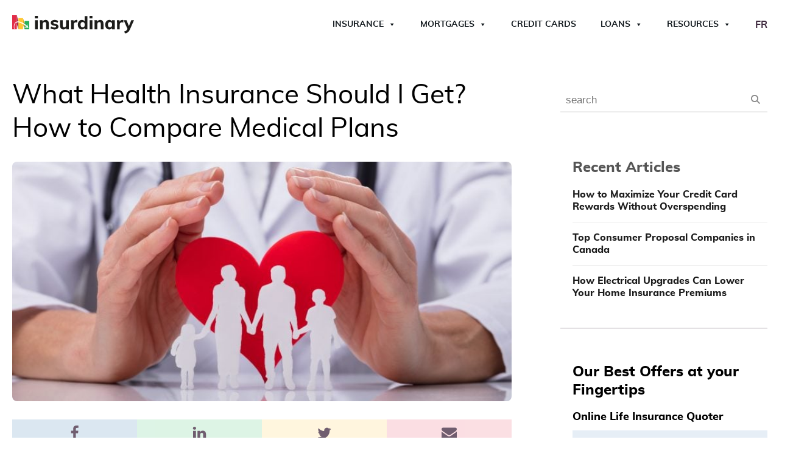

--- FILE ---
content_type: text/html; charset=UTF-8
request_url: https://www.insurdinary.ca/what-health-insurance-should-i-get-how-to-compare-medical-plans/
body_size: 47742
content:
<!DOCTYPE html>
<html lang="en-CA" >
<head><meta charset="UTF-8"><script>if(navigator.userAgent.match(/MSIE|Internet Explorer/i)||navigator.userAgent.match(/Trident\/7\..*?rv:11/i)){var href=document.location.href;if(!href.match(/[?&]nowprocket/)){if(href.indexOf("?")==-1){if(href.indexOf("#")==-1){document.location.href=href+"?nowprocket=1"}else{document.location.href=href.replace("#","?nowprocket=1#")}}else{if(href.indexOf("#")==-1){document.location.href=href+"&nowprocket=1"}else{document.location.href=href.replace("#","&nowprocket=1#")}}}}</script><script>(()=>{class RocketLazyLoadScripts{constructor(){this.v="2.0.4",this.userEvents=["keydown","keyup","mousedown","mouseup","mousemove","mouseover","mouseout","touchmove","touchstart","touchend","touchcancel","wheel","click","dblclick","input"],this.attributeEvents=["onblur","onclick","oncontextmenu","ondblclick","onfocus","onmousedown","onmouseenter","onmouseleave","onmousemove","onmouseout","onmouseover","onmouseup","onmousewheel","onscroll","onsubmit"]}async t(){this.i(),this.o(),/iP(ad|hone)/.test(navigator.userAgent)&&this.h(),this.u(),this.l(this),this.m(),this.k(this),this.p(this),this._(),await Promise.all([this.R(),this.L()]),this.lastBreath=Date.now(),this.S(this),this.P(),this.D(),this.O(),this.M(),await this.C(this.delayedScripts.normal),await this.C(this.delayedScripts.defer),await this.C(this.delayedScripts.async),await this.T(),await this.F(),await this.j(),await this.A(),window.dispatchEvent(new Event("rocket-allScriptsLoaded")),this.everythingLoaded=!0,this.lastTouchEnd&&await new Promise(t=>setTimeout(t,500-Date.now()+this.lastTouchEnd)),this.I(),this.H(),this.U(),this.W()}i(){this.CSPIssue=sessionStorage.getItem("rocketCSPIssue"),document.addEventListener("securitypolicyviolation",t=>{this.CSPIssue||"script-src-elem"!==t.violatedDirective||"data"!==t.blockedURI||(this.CSPIssue=!0,sessionStorage.setItem("rocketCSPIssue",!0))},{isRocket:!0})}o(){window.addEventListener("pageshow",t=>{this.persisted=t.persisted,this.realWindowLoadedFired=!0},{isRocket:!0}),window.addEventListener("pagehide",()=>{this.onFirstUserAction=null},{isRocket:!0})}h(){let t;function e(e){t=e}window.addEventListener("touchstart",e,{isRocket:!0}),window.addEventListener("touchend",function i(o){o.changedTouches[0]&&t.changedTouches[0]&&Math.abs(o.changedTouches[0].pageX-t.changedTouches[0].pageX)<10&&Math.abs(o.changedTouches[0].pageY-t.changedTouches[0].pageY)<10&&o.timeStamp-t.timeStamp<200&&(window.removeEventListener("touchstart",e,{isRocket:!0}),window.removeEventListener("touchend",i,{isRocket:!0}),"INPUT"===o.target.tagName&&"text"===o.target.type||(o.target.dispatchEvent(new TouchEvent("touchend",{target:o.target,bubbles:!0})),o.target.dispatchEvent(new MouseEvent("mouseover",{target:o.target,bubbles:!0})),o.target.dispatchEvent(new PointerEvent("click",{target:o.target,bubbles:!0,cancelable:!0,detail:1,clientX:o.changedTouches[0].clientX,clientY:o.changedTouches[0].clientY})),event.preventDefault()))},{isRocket:!0})}q(t){this.userActionTriggered||("mousemove"!==t.type||this.firstMousemoveIgnored?"keyup"===t.type||"mouseover"===t.type||"mouseout"===t.type||(this.userActionTriggered=!0,this.onFirstUserAction&&this.onFirstUserAction()):this.firstMousemoveIgnored=!0),"click"===t.type&&t.preventDefault(),t.stopPropagation(),t.stopImmediatePropagation(),"touchstart"===this.lastEvent&&"touchend"===t.type&&(this.lastTouchEnd=Date.now()),"click"===t.type&&(this.lastTouchEnd=0),this.lastEvent=t.type,t.composedPath&&t.composedPath()[0].getRootNode()instanceof ShadowRoot&&(t.rocketTarget=t.composedPath()[0]),this.savedUserEvents.push(t)}u(){this.savedUserEvents=[],this.userEventHandler=this.q.bind(this),this.userEvents.forEach(t=>window.addEventListener(t,this.userEventHandler,{passive:!1,isRocket:!0})),document.addEventListener("visibilitychange",this.userEventHandler,{isRocket:!0})}U(){this.userEvents.forEach(t=>window.removeEventListener(t,this.userEventHandler,{passive:!1,isRocket:!0})),document.removeEventListener("visibilitychange",this.userEventHandler,{isRocket:!0}),this.savedUserEvents.forEach(t=>{(t.rocketTarget||t.target).dispatchEvent(new window[t.constructor.name](t.type,t))})}m(){const t="return false",e=Array.from(this.attributeEvents,t=>"data-rocket-"+t),i="["+this.attributeEvents.join("],[")+"]",o="[data-rocket-"+this.attributeEvents.join("],[data-rocket-")+"]",s=(e,i,o)=>{o&&o!==t&&(e.setAttribute("data-rocket-"+i,o),e["rocket"+i]=new Function("event",o),e.setAttribute(i,t))};new MutationObserver(t=>{for(const n of t)"attributes"===n.type&&(n.attributeName.startsWith("data-rocket-")||this.everythingLoaded?n.attributeName.startsWith("data-rocket-")&&this.everythingLoaded&&this.N(n.target,n.attributeName.substring(12)):s(n.target,n.attributeName,n.target.getAttribute(n.attributeName))),"childList"===n.type&&n.addedNodes.forEach(t=>{if(t.nodeType===Node.ELEMENT_NODE)if(this.everythingLoaded)for(const i of[t,...t.querySelectorAll(o)])for(const t of i.getAttributeNames())e.includes(t)&&this.N(i,t.substring(12));else for(const e of[t,...t.querySelectorAll(i)])for(const t of e.getAttributeNames())this.attributeEvents.includes(t)&&s(e,t,e.getAttribute(t))})}).observe(document,{subtree:!0,childList:!0,attributeFilter:[...this.attributeEvents,...e]})}I(){this.attributeEvents.forEach(t=>{document.querySelectorAll("[data-rocket-"+t+"]").forEach(e=>{this.N(e,t)})})}N(t,e){const i=t.getAttribute("data-rocket-"+e);i&&(t.setAttribute(e,i),t.removeAttribute("data-rocket-"+e))}k(t){Object.defineProperty(HTMLElement.prototype,"onclick",{get(){return this.rocketonclick||null},set(e){this.rocketonclick=e,this.setAttribute(t.everythingLoaded?"onclick":"data-rocket-onclick","this.rocketonclick(event)")}})}S(t){function e(e,i){let o=e[i];e[i]=null,Object.defineProperty(e,i,{get:()=>o,set(s){t.everythingLoaded?o=s:e["rocket"+i]=o=s}})}e(document,"onreadystatechange"),e(window,"onload"),e(window,"onpageshow");try{Object.defineProperty(document,"readyState",{get:()=>t.rocketReadyState,set(e){t.rocketReadyState=e},configurable:!0}),document.readyState="loading"}catch(t){console.log("WPRocket DJE readyState conflict, bypassing")}}l(t){this.originalAddEventListener=EventTarget.prototype.addEventListener,this.originalRemoveEventListener=EventTarget.prototype.removeEventListener,this.savedEventListeners=[],EventTarget.prototype.addEventListener=function(e,i,o){o&&o.isRocket||!t.B(e,this)&&!t.userEvents.includes(e)||t.B(e,this)&&!t.userActionTriggered||e.startsWith("rocket-")||t.everythingLoaded?t.originalAddEventListener.call(this,e,i,o):(t.savedEventListeners.push({target:this,remove:!1,type:e,func:i,options:o}),"mouseenter"!==e&&"mouseleave"!==e||t.originalAddEventListener.call(this,e,t.savedUserEvents.push,o))},EventTarget.prototype.removeEventListener=function(e,i,o){o&&o.isRocket||!t.B(e,this)&&!t.userEvents.includes(e)||t.B(e,this)&&!t.userActionTriggered||e.startsWith("rocket-")||t.everythingLoaded?t.originalRemoveEventListener.call(this,e,i,o):t.savedEventListeners.push({target:this,remove:!0,type:e,func:i,options:o})}}J(t,e){this.savedEventListeners=this.savedEventListeners.filter(i=>{let o=i.type,s=i.target||window;return e!==o||t!==s||(this.B(o,s)&&(i.type="rocket-"+o),this.$(i),!1)})}H(){EventTarget.prototype.addEventListener=this.originalAddEventListener,EventTarget.prototype.removeEventListener=this.originalRemoveEventListener,this.savedEventListeners.forEach(t=>this.$(t))}$(t){t.remove?this.originalRemoveEventListener.call(t.target,t.type,t.func,t.options):this.originalAddEventListener.call(t.target,t.type,t.func,t.options)}p(t){let e;function i(e){return t.everythingLoaded?e:e.split(" ").map(t=>"load"===t||t.startsWith("load.")?"rocket-jquery-load":t).join(" ")}function o(o){function s(e){const s=o.fn[e];o.fn[e]=o.fn.init.prototype[e]=function(){return this[0]===window&&t.userActionTriggered&&("string"==typeof arguments[0]||arguments[0]instanceof String?arguments[0]=i(arguments[0]):"object"==typeof arguments[0]&&Object.keys(arguments[0]).forEach(t=>{const e=arguments[0][t];delete arguments[0][t],arguments[0][i(t)]=e})),s.apply(this,arguments),this}}if(o&&o.fn&&!t.allJQueries.includes(o)){const e={DOMContentLoaded:[],"rocket-DOMContentLoaded":[]};for(const t in e)document.addEventListener(t,()=>{e[t].forEach(t=>t())},{isRocket:!0});o.fn.ready=o.fn.init.prototype.ready=function(i){function s(){parseInt(o.fn.jquery)>2?setTimeout(()=>i.bind(document)(o)):i.bind(document)(o)}return"function"==typeof i&&(t.realDomReadyFired?!t.userActionTriggered||t.fauxDomReadyFired?s():e["rocket-DOMContentLoaded"].push(s):e.DOMContentLoaded.push(s)),o([])},s("on"),s("one"),s("off"),t.allJQueries.push(o)}e=o}t.allJQueries=[],o(window.jQuery),Object.defineProperty(window,"jQuery",{get:()=>e,set(t){o(t)}})}P(){const t=new Map;document.write=document.writeln=function(e){const i=document.currentScript,o=document.createRange(),s=i.parentElement;let n=t.get(i);void 0===n&&(n=i.nextSibling,t.set(i,n));const c=document.createDocumentFragment();o.setStart(c,0),c.appendChild(o.createContextualFragment(e)),s.insertBefore(c,n)}}async R(){return new Promise(t=>{this.userActionTriggered?t():this.onFirstUserAction=t})}async L(){return new Promise(t=>{document.addEventListener("DOMContentLoaded",()=>{this.realDomReadyFired=!0,t()},{isRocket:!0})})}async j(){return this.realWindowLoadedFired?Promise.resolve():new Promise(t=>{window.addEventListener("load",t,{isRocket:!0})})}M(){this.pendingScripts=[];this.scriptsMutationObserver=new MutationObserver(t=>{for(const e of t)e.addedNodes.forEach(t=>{"SCRIPT"!==t.tagName||t.noModule||t.isWPRocket||this.pendingScripts.push({script:t,promise:new Promise(e=>{const i=()=>{const i=this.pendingScripts.findIndex(e=>e.script===t);i>=0&&this.pendingScripts.splice(i,1),e()};t.addEventListener("load",i,{isRocket:!0}),t.addEventListener("error",i,{isRocket:!0}),setTimeout(i,1e3)})})})}),this.scriptsMutationObserver.observe(document,{childList:!0,subtree:!0})}async F(){await this.X(),this.pendingScripts.length?(await this.pendingScripts[0].promise,await this.F()):this.scriptsMutationObserver.disconnect()}D(){this.delayedScripts={normal:[],async:[],defer:[]},document.querySelectorAll("script[type$=rocketlazyloadscript]").forEach(t=>{t.hasAttribute("data-rocket-src")?t.hasAttribute("async")&&!1!==t.async?this.delayedScripts.async.push(t):t.hasAttribute("defer")&&!1!==t.defer||"module"===t.getAttribute("data-rocket-type")?this.delayedScripts.defer.push(t):this.delayedScripts.normal.push(t):this.delayedScripts.normal.push(t)})}async _(){await this.L();let t=[];document.querySelectorAll("script[type$=rocketlazyloadscript][data-rocket-src]").forEach(e=>{let i=e.getAttribute("data-rocket-src");if(i&&!i.startsWith("data:")){i.startsWith("//")&&(i=location.protocol+i);try{const o=new URL(i).origin;o!==location.origin&&t.push({src:o,crossOrigin:e.crossOrigin||"module"===e.getAttribute("data-rocket-type")})}catch(t){}}}),t=[...new Map(t.map(t=>[JSON.stringify(t),t])).values()],this.Y(t,"preconnect")}async G(t){if(await this.K(),!0!==t.noModule||!("noModule"in HTMLScriptElement.prototype))return new Promise(e=>{let i;function o(){(i||t).setAttribute("data-rocket-status","executed"),e()}try{if(navigator.userAgent.includes("Firefox/")||""===navigator.vendor||this.CSPIssue)i=document.createElement("script"),[...t.attributes].forEach(t=>{let e=t.nodeName;"type"!==e&&("data-rocket-type"===e&&(e="type"),"data-rocket-src"===e&&(e="src"),i.setAttribute(e,t.nodeValue))}),t.text&&(i.text=t.text),t.nonce&&(i.nonce=t.nonce),i.hasAttribute("src")?(i.addEventListener("load",o,{isRocket:!0}),i.addEventListener("error",()=>{i.setAttribute("data-rocket-status","failed-network"),e()},{isRocket:!0}),setTimeout(()=>{i.isConnected||e()},1)):(i.text=t.text,o()),i.isWPRocket=!0,t.parentNode.replaceChild(i,t);else{const i=t.getAttribute("data-rocket-type"),s=t.getAttribute("data-rocket-src");i?(t.type=i,t.removeAttribute("data-rocket-type")):t.removeAttribute("type"),t.addEventListener("load",o,{isRocket:!0}),t.addEventListener("error",i=>{this.CSPIssue&&i.target.src.startsWith("data:")?(console.log("WPRocket: CSP fallback activated"),t.removeAttribute("src"),this.G(t).then(e)):(t.setAttribute("data-rocket-status","failed-network"),e())},{isRocket:!0}),s?(t.fetchPriority="high",t.removeAttribute("data-rocket-src"),t.src=s):t.src="data:text/javascript;base64,"+window.btoa(unescape(encodeURIComponent(t.text)))}}catch(i){t.setAttribute("data-rocket-status","failed-transform"),e()}});t.setAttribute("data-rocket-status","skipped")}async C(t){const e=t.shift();return e?(e.isConnected&&await this.G(e),this.C(t)):Promise.resolve()}O(){this.Y([...this.delayedScripts.normal,...this.delayedScripts.defer,...this.delayedScripts.async],"preload")}Y(t,e){this.trash=this.trash||[];let i=!0;var o=document.createDocumentFragment();t.forEach(t=>{const s=t.getAttribute&&t.getAttribute("data-rocket-src")||t.src;if(s&&!s.startsWith("data:")){const n=document.createElement("link");n.href=s,n.rel=e,"preconnect"!==e&&(n.as="script",n.fetchPriority=i?"high":"low"),t.getAttribute&&"module"===t.getAttribute("data-rocket-type")&&(n.crossOrigin=!0),t.crossOrigin&&(n.crossOrigin=t.crossOrigin),t.integrity&&(n.integrity=t.integrity),t.nonce&&(n.nonce=t.nonce),o.appendChild(n),this.trash.push(n),i=!1}}),document.head.appendChild(o)}W(){this.trash.forEach(t=>t.remove())}async T(){try{document.readyState="interactive"}catch(t){}this.fauxDomReadyFired=!0;try{await this.K(),this.J(document,"readystatechange"),document.dispatchEvent(new Event("rocket-readystatechange")),await this.K(),document.rocketonreadystatechange&&document.rocketonreadystatechange(),await this.K(),this.J(document,"DOMContentLoaded"),document.dispatchEvent(new Event("rocket-DOMContentLoaded")),await this.K(),this.J(window,"DOMContentLoaded"),window.dispatchEvent(new Event("rocket-DOMContentLoaded"))}catch(t){console.error(t)}}async A(){try{document.readyState="complete"}catch(t){}try{await this.K(),this.J(document,"readystatechange"),document.dispatchEvent(new Event("rocket-readystatechange")),await this.K(),document.rocketonreadystatechange&&document.rocketonreadystatechange(),await this.K(),this.J(window,"load"),window.dispatchEvent(new Event("rocket-load")),await this.K(),window.rocketonload&&window.rocketonload(),await this.K(),this.allJQueries.forEach(t=>t(window).trigger("rocket-jquery-load")),await this.K(),this.J(window,"pageshow");const t=new Event("rocket-pageshow");t.persisted=this.persisted,window.dispatchEvent(t),await this.K(),window.rocketonpageshow&&window.rocketonpageshow({persisted:this.persisted})}catch(t){console.error(t)}}async K(){Date.now()-this.lastBreath>45&&(await this.X(),this.lastBreath=Date.now())}async X(){return document.hidden?new Promise(t=>setTimeout(t)):new Promise(t=>requestAnimationFrame(t))}B(t,e){return e===document&&"readystatechange"===t||(e===document&&"DOMContentLoaded"===t||(e===window&&"DOMContentLoaded"===t||(e===window&&"load"===t||e===window&&"pageshow"===t)))}static run(){(new RocketLazyLoadScripts).t()}}RocketLazyLoadScripts.run()})();</script>

<meta name="viewport" content="width=device-width, initial-scale=1.0">
<!-- WP_HEAD() START -->

<!-- Author Meta Tags by Molongui Authorship, visit: https://wordpress.org/plugins/molongui-authorship/ -->
<meta name="author" content="Insurdinary Editorial Team">
<!-- /Molongui Authorship -->

<title>What Health Insurance Should I Get?: How to Compare Medical Plans</title>
<style id="rocket-critical-css">@font-face{font-display:swap;font-family:'Muli Custom';font-weight:300;font-style:normal;src:url(/wp-content/plugins/propel-custom-theme-plugin/fonts/muli-light-webfont.woff)}@font-face{font-display:swap;font-family:'Muli Custom';font-weight:400;font-style:normal;src:url(/wp-content/plugins/propel-custom-theme-plugin/fonts/muli-regular-webfont.woff)}@font-face{font-display:swap;font-family:'Muli Custom';font-weight:700;font-style:normal;src:url(/wp-content/plugins/propel-custom-theme-plugin/fonts/muli-bold-webfont.woff)}@font-face{font-display:swap;font-family:'Muli Custom';font-weight:800;font-style:normal;src:url(/wp-content/plugins/propel-custom-theme-plugin/fonts/muli-extrabold-webfont.woff)}ul{box-sizing:border-box}:root{--wp--preset--font-size--normal:16px;--wp--preset--font-size--huge:42px}.screen-reader-text{border:0;clip:rect(1px,1px,1px,1px);clip-path:inset(50%);height:1px;margin:-1px;overflow:hidden;padding:0;position:absolute;width:1px;word-wrap:normal!important}.fa{-moz-osx-font-smoothing:grayscale;-webkit-font-smoothing:antialiased;display:inline-block;font-style:normal;font-variant:normal;text-rendering:auto;line-height:1}.fa-star:before{content:"\f005"}.fa-times:before{content:"\f00d"}@font-face{font-display:swap;font-family:"Font Awesome 5 Free";font-style:normal;font-weight:400;src:url(https://www.insurdinary.ca/wp-content/plugins/getwid/vendors/fontawesome-free/webfonts/fa-regular-400.eot);src:url(https://www.insurdinary.ca/wp-content/plugins/getwid/vendors/fontawesome-free/webfonts/fa-regular-400.eot?#iefix) format("embedded-opentype"),url(https://www.insurdinary.ca/wp-content/plugins/getwid/vendors/fontawesome-free/webfonts/fa-regular-400.woff2) format("woff2"),url(https://www.insurdinary.ca/wp-content/plugins/getwid/vendors/fontawesome-free/webfonts/fa-regular-400.woff) format("woff"),url(https://www.insurdinary.ca/wp-content/plugins/getwid/vendors/fontawesome-free/webfonts/fa-regular-400.ttf) format("truetype"),url(https://www.insurdinary.ca/wp-content/plugins/getwid/vendors/fontawesome-free/webfonts/fa-regular-400.svg#fontawesome) format("svg")}@font-face{font-display:swap;font-family:"Font Awesome 5 Free";font-style:normal;font-weight:900;src:url(https://www.insurdinary.ca/wp-content/plugins/getwid/vendors/fontawesome-free/webfonts/fa-solid-900.eot);src:url(https://www.insurdinary.ca/wp-content/plugins/getwid/vendors/fontawesome-free/webfonts/fa-solid-900.eot?#iefix) format("embedded-opentype"),url(https://www.insurdinary.ca/wp-content/plugins/getwid/vendors/fontawesome-free/webfonts/fa-solid-900.woff2) format("woff2"),url(https://www.insurdinary.ca/wp-content/plugins/getwid/vendors/fontawesome-free/webfonts/fa-solid-900.woff) format("woff"),url(https://www.insurdinary.ca/wp-content/plugins/getwid/vendors/fontawesome-free/webfonts/fa-solid-900.ttf) format("truetype"),url(https://www.insurdinary.ca/wp-content/plugins/getwid/vendors/fontawesome-free/webfonts/fa-solid-900.svg#fontawesome) format("svg")}.fa{font-family:"Font Awesome 5 Free"}.fa{font-weight:900}button,input{overflow:visible}[type="checkbox"]{box-sizing:border-box;padding:0}html{line-height:1.15;-ms-text-size-adjust:100%;-webkit-text-size-adjust:100%}body,h1,h2,h4,h5{margin:0}aside,header,section{display:block}a{background-color:transparent;-webkit-text-decoration-skip:objects}img{border-style:none}svg:not(:root){overflow:hidden}button,input{font-size:100%;line-height:1.15;margin:0}button{text-transform:none}[type="submit"],button,html [type="button"]{-webkit-appearance:button}[type="button"]::-moz-focus-inner,[type="submit"]::-moz-focus-inner,button::-moz-focus-inner{border-style:none;padding:0}[type="button"]:-moz-focusring,[type="submit"]:-moz-focusring,button:-moz-focusring{outline:ButtonText dotted 1px}::-webkit-file-upload-button{-webkit-appearance:button;font:inherit}html{box-sizing:border-box}body{font-size:16px;color:rgba(64,64,64,1)}*,::after,::before{box-sizing:inherit}.ct-section-inner-wrap{margin-left:auto;margin-right:auto;height:100%;min-height:inherit}div.ct-fancy-icon{display:inline-flex;border-radius:50%}.ct-fancy-icon>svg{fill:currentColor}.oxy-header-wrapper{position:relative}.oxy-header-row{width:100%;display:block}.oxy-header-container{height:100%;margin-left:auto;margin-right:auto;display:flex;flex-wrap:nowrap;justify-content:flex-start;align-items:stretch}.oxy-header-center,.oxy-header-left,.oxy-header-right{display:flex;align-items:center}.oxy-header-left{justify-content:flex-start}.oxy-header-center{flex-grow:1;justify-content:center}.oxy-header-right{justify-content:flex-end}.oxy-menu-toggle{display:none}.oxy-nav-menu-hamburger-wrap{display:flex;align-items:center;justify-content:center}.oxy-nav-menu-hamburger{display:flex;justify-content:space-between;flex-direction:column}.oxy-nav-menu-hamburger-line{border-radius:2px}.oxy-search-form input{padding:0.5em;border-radius:0;border:1px solid #000}.oxy-search-form input[type="submit"]{padding:calc(0.5em + 1px) 1em;background-color:#000;color:#fff;border:none}.oxy-search-form label.screen-reader-text{display:none}.rplg *{box-sizing:inherit!important}.rplg a,.rplg button,.rplg div,.rplg span{margin:0;padding:0;border:0!important;font-size:100%!important;font:inherit!important;vertical-align:baseline!important}.rplg a{box-shadow:none!important;text-align:left}.rplg img{max-width:100%!important;height:auto!important}.rplg .rplg-hide{display:none!important}.rplg .rplg-url{display:block;margin:10px 0!important;color:#2c7cff!important;text-align:center!important;box-shadow:none!important;outline:0!important}.rplg .rplg-trim{white-space:nowrap!important;overflow:hidden!important;text-overflow:ellipsis!important}.rplg .rplg-stars{display:inline-block!important}.rplg .rplg-row{-webkit-box-align:center!important;-webkit-align-items:center!important;-ms-flex-align:center!important;align-items:center!important;display:-webkit-box!important;display:-webkit-flex!important;display:-ms-flexbox!important;display:flex!important}.rplg .rplg-row.rplg-row-start{-webkit-box-align:start!important;-webkit-align-items:start!important;-ms-flex-align:start!important;align-items:start!important}.rplg-row .rplg-row-left{position:relative!important;-webkit-flex-basis:auto!important;-ms-flex-preferred-size:auto!important;flex-basis:auto!important;-webkit-flex-shrink:0!important;-ms-flex-negative:0!important;flex-shrink:0!important}.rplg-row .rplg-row-right{-webkit-box-flex:1!important;-webkit-flex-grow:1!important;-ms-flex-positive:1!important;flex-grow:1!important;overflow:hidden!important;text-align:left!important;line-height:24px!important}.rplg .rplg-review-avatar{display:block!important;width:56px!important;height:56px!important;font-style:italic!important;padding:0!important;margin:0 10px 0 0!important;border-radius:50%!important;vertical-align:middle!important;box-shadow:0 0 2px rgba(0,0,0,.12),0 2px 4px rgba(0,0,0,.24)!important}.rplg .rplg-review-name{display:block!important;font-size:100%!important;font-weight:700!important;color:#154fc1!important;text-decoration:none!important;box-shadow:none!important}.rplg .rplg-review-text{color:#333!important;line-height:24px!important;font-size:14px!important}.rplg .rplg-biz-rating.rplg-trim{overflow:visible!important}.rplg .rplg-biz-rating .rplg-biz-score{display:inline-block!important;color:#0caa41!important;font-size:18px!important;font-weight:600!important;margin:0 8px 0 0!important;vertical-align:middle!important}.rplg .rplg-biz-rating.rplg-biz-google .rplg-biz-score{color:#fb8e28!important}.rplg .rplg-biz-rating.rplg-biz-facebook .rplg-biz-score{color:#3c5b9b!important}.rplg .rplg-badge2 .rplg-biz-rating>div{font-size:20px!important;font-weight:400!important}.rplg .rplg-form{position:fixed!important;bottom:0!important;right:0!important;height:100%!important;width:368px!important;z-index:2147483000!important}@media (max-width:460px){.rplg .rplg-form{width:100%!important}}.rplg-form .rplg-form-head{position:absolute!important;top:0!important;right:0!important;width:100%!important;height:80px!important;background:#fff!important;padding:10px 16px!important;overflow:hidden!important;box-shadow:0 1px 2px 0 rgba(0,0,0,.12)!important;z-index:2147483002!important;box-sizing:border-box!important}.rplg-form .rplg-form-head-inner{z-index:2147483000!important;position:absolute!important;left:20px!important;top:15px!important;width:100%!important;height:100%!important;padding:0 40px 0 0!important}.rplg-form .rplg-form-close{position:relative;padding:0!important;outline:0!important;border:0!important;background:0 0!important;min-height:0!important;width:auto!important;float:right!important;font-size:32px!important;font-weight:500!important;line-height:.6!important;color:#999!important;z-index:2147483002!important;-webkit-appearance:none!important}.rplg-form .rplg-form-body{position:absolute!important;top:0!important;right:0!important;bottom:0!important;width:100%!important;background:rgba(250,250,251,.98)!important;border-left:1px solid #dadee2!important;box-shadow:0 0 4px 1px rgba(0,0,0,.08)!important;z-index:2147483000!important}.rplg-form .rplg-form-content{position:absolute!important;top:0!important;right:0!important;bottom:0!important;width:100%!important;overflow-y:auto!important;z-index:2147483001!important;-webkit-transform:translateZ(0)!important}.rplg-form .rplg-form-content{top:80px!important;bottom:48px!important}.rplg-form .rplg-form-content-inner{position:relative!important;min-height:100%!important;margin:0 auto!important;padding:15px 0 15px 20px!important}.rplg-form .rplg-form-footer{position:absolute!important;bottom:0!important;right:0!important;width:100%!important;height:48px!important;text-align:center!important;z-index:2147483002!important;background:#fff!important;box-shadow:0 -1px 2px 0 rgba(0,0,0,.06)!important;-moz-text-align-last:center!important;text-align-last:center!important}.rplg-form .rplg-form-footer img{padding:16px!important}.rplg-form .rplg-powered{color:#999!important;margin:12px 0 0!important;font-size:14px!important}.rplg-form .rplg-facebook-powered span{color:#4080ff!important;font-weight:700!important;font-size:15px!important}.rplg-form .rplg-review-avatar{width:50px!important;height:50px!important;box-shadow:none!important}.rplg-form .rplg-review-name{font-size:14px!important}.rplg-form .rplg-form-review{margin-bottom:15px!important}.rplg .wp-google-wr{margin:15px auto 0 -15px!important}.rplg .wp-google-wr a{color:#fff!important;padding:6px 15px 10px!important;border-radius:27px!important;background:#427fed!important;white-space:nowrap!important;text-shadow:1px 1px 0 #888!important;box-shadow:0 0 2px rgba(0,0,0,.12),0 2px 4px rgba(0,0,0,.24)!important;text-decoration:none}.rplg .rplg-form .rplg-row{-webkit-box-align:start!important;-webkit-align-items:start!important;-ms-flex-align:start!important;align-items:start!important}.rplg .rplg-form .wp-google-wr{margin:4px auto 6px!important}.rplg .rplg-form .wp-google-wr a{color:#fff!important;font-size:13px!important;padding:3px 10px 6px!important}.rplg .rplg-form .wp-google-wr a:first-child{margin-right:10px!important}#mega-menu-wrap-max_mega_menu_1,#mega-menu-wrap-max_mega_menu_1 #mega-menu-max_mega_menu_1,#mega-menu-wrap-max_mega_menu_1 #mega-menu-max_mega_menu_1 ul.mega-sub-menu,#mega-menu-wrap-max_mega_menu_1 #mega-menu-max_mega_menu_1 li.mega-menu-item,#mega-menu-wrap-max_mega_menu_1 #mega-menu-max_mega_menu_1 li.mega-menu-row,#mega-menu-wrap-max_mega_menu_1 #mega-menu-max_mega_menu_1 li.mega-menu-column,#mega-menu-wrap-max_mega_menu_1 #mega-menu-max_mega_menu_1 a.mega-menu-link{border-radius:0;box-shadow:none;background:none;border:0;bottom:auto;box-sizing:border-box;clip:auto;color:#303f9f;display:block;float:none;font-family:inherit;font-size:14px;height:auto;left:auto;line-height:1.7;list-style-type:none;margin:0;min-height:auto;max-height:none;min-width:auto;max-width:none;opacity:1;outline:none;overflow:visible;padding:0;position:relative;right:auto;text-align:left;text-decoration:none;text-indent:0;text-transform:none;transform:none;top:auto;vertical-align:baseline;visibility:inherit;width:auto;word-wrap:break-word;white-space:normal}#mega-menu-wrap-max_mega_menu_1:before,#mega-menu-wrap-max_mega_menu_1 #mega-menu-max_mega_menu_1:before,#mega-menu-wrap-max_mega_menu_1 #mega-menu-max_mega_menu_1 ul.mega-sub-menu:before,#mega-menu-wrap-max_mega_menu_1 #mega-menu-max_mega_menu_1 li.mega-menu-item:before,#mega-menu-wrap-max_mega_menu_1 #mega-menu-max_mega_menu_1 li.mega-menu-row:before,#mega-menu-wrap-max_mega_menu_1 #mega-menu-max_mega_menu_1 li.mega-menu-column:before,#mega-menu-wrap-max_mega_menu_1 #mega-menu-max_mega_menu_1 a.mega-menu-link:before,#mega-menu-wrap-max_mega_menu_1:after,#mega-menu-wrap-max_mega_menu_1 #mega-menu-max_mega_menu_1:after,#mega-menu-wrap-max_mega_menu_1 #mega-menu-max_mega_menu_1 ul.mega-sub-menu:after,#mega-menu-wrap-max_mega_menu_1 #mega-menu-max_mega_menu_1 li.mega-menu-item:after,#mega-menu-wrap-max_mega_menu_1 #mega-menu-max_mega_menu_1 li.mega-menu-row:after,#mega-menu-wrap-max_mega_menu_1 #mega-menu-max_mega_menu_1 li.mega-menu-column:after,#mega-menu-wrap-max_mega_menu_1 #mega-menu-max_mega_menu_1 a.mega-menu-link:after{display:none}#mega-menu-wrap-max_mega_menu_1{border-radius:0}@media only screen and (min-width:1050px){#mega-menu-wrap-max_mega_menu_1{background:rgba(211,211,211,0)}}#mega-menu-wrap-max_mega_menu_1 #mega-menu-max_mega_menu_1{text-align:left;padding:0px 0px 0px 0px}#mega-menu-wrap-max_mega_menu_1 #mega-menu-max_mega_menu_1 a.mega-menu-link{display:inline}#mega-menu-wrap-max_mega_menu_1 #mega-menu-max_mega_menu_1 img{max-width:100%}#mega-menu-wrap-max_mega_menu_1 #mega-menu-max_mega_menu_1 li.mega-menu-item>ul.mega-sub-menu{display:block;visibility:hidden;opacity:1}@media only screen and (max-width:1049px){#mega-menu-wrap-max_mega_menu_1 #mega-menu-max_mega_menu_1 li.mega-menu-item>ul.mega-sub-menu{display:none;visibility:visible;opacity:1}}@media only screen and (min-width:1050px){#mega-menu-wrap-max_mega_menu_1 #mega-menu-max_mega_menu_1[data-effect="fade_up"] li.mega-menu-item.mega-menu-megamenu>ul.mega-sub-menu,#mega-menu-wrap-max_mega_menu_1 #mega-menu-max_mega_menu_1[data-effect="fade_up"] li.mega-menu-item.mega-menu-flyout ul.mega-sub-menu{opacity:0;transform:translate(0,10px)}}#mega-menu-wrap-max_mega_menu_1 #mega-menu-max_mega_menu_1 li.mega-menu-item.mega-menu-megamenu ul.mega-sub-menu ul.mega-sub-menu{visibility:inherit;opacity:1;display:block}#mega-menu-wrap-max_mega_menu_1 #mega-menu-max_mega_menu_1 li.mega-menu-item a.mega-menu-link:before{display:inline-block;font:inherit;font-family:dashicons;position:static;margin:0 6px 0 0px;vertical-align:top;-webkit-font-smoothing:antialiased;-moz-osx-font-smoothing:grayscale;color:inherit;background:transparent;height:auto;width:auto;top:auto}@media only screen and (min-width:1050px){#mega-menu-wrap-max_mega_menu_1 #mega-menu-max_mega_menu_1>li.mega-menu-megamenu.mega-menu-item{position:static}}#mega-menu-wrap-max_mega_menu_1 #mega-menu-max_mega_menu_1>li.mega-menu-item{margin:0 0px 0 0;display:inline-block;height:auto;vertical-align:middle}#mega-menu-wrap-max_mega_menu_1 #mega-menu-max_mega_menu_1>li.mega-menu-item>a.mega-menu-link{line-height:80px;height:80px;padding:0px 20px 0px 20px;vertical-align:baseline;width:auto;display:block;color:#0e151a;text-transform:uppercase;text-decoration:none;text-align:left;background:rgba(255,255,255,0);border:0;border-radius:0;font-family:inherit;font-size:14px;font-weight:bold;outline:none}@media only screen and (max-width:1049px){#mega-menu-wrap-max_mega_menu_1 #mega-menu-max_mega_menu_1>li.mega-menu-item{display:list-item;margin:0;clear:both;border:0}#mega-menu-wrap-max_mega_menu_1 #mega-menu-max_mega_menu_1>li.mega-menu-item>a.mega-menu-link{border-radius:0;border:0;margin:0;line-height:50px;height:50px;padding:0 10px;background:transparent;text-align:left;color:#483047;font-size:14px}}#mega-menu-wrap-max_mega_menu_1 #mega-menu-max_mega_menu_1 li.mega-menu-megamenu>ul.mega-sub-menu>li.mega-menu-row{width:100%;float:left}#mega-menu-wrap-max_mega_menu_1 #mega-menu-max_mega_menu_1 li.mega-menu-megamenu>ul.mega-sub-menu>li.mega-menu-row .mega-menu-column{float:left;min-height:1px}@media only screen and (min-width:1050px){#mega-menu-wrap-max_mega_menu_1 #mega-menu-max_mega_menu_1 li.mega-menu-megamenu>ul.mega-sub-menu>li.mega-menu-row>ul.mega-sub-menu>li.mega-menu-columns-3-of-12{width:25%}}@media only screen and (max-width:1049px){#mega-menu-wrap-max_mega_menu_1 #mega-menu-max_mega_menu_1 li.mega-menu-megamenu>ul.mega-sub-menu>li.mega-menu-row>ul.mega-sub-menu>li.mega-menu-column{width:100%;clear:both}}#mega-menu-wrap-max_mega_menu_1 #mega-menu-max_mega_menu_1 li.mega-menu-megamenu>ul.mega-sub-menu>li.mega-menu-row .mega-menu-column>ul.mega-sub-menu>li.mega-menu-item{padding:15px 15px 15px 15px;width:100%}#mega-menu-wrap-max_mega_menu_1 #mega-menu-max_mega_menu_1>li.mega-menu-megamenu>ul.mega-sub-menu{z-index:999;border-radius:0;background:#fff;border:0;padding:20px 20px 20px 20px;position:absolute;width:100%;max-width:none;left:0}@media only screen and (max-width:1049px){#mega-menu-wrap-max_mega_menu_1 #mega-menu-max_mega_menu_1>li.mega-menu-megamenu>ul.mega-sub-menu{float:left;position:static;width:100%}}@media only screen and (min-width:1050px){#mega-menu-wrap-max_mega_menu_1 #mega-menu-max_mega_menu_1>li.mega-menu-megamenu>ul.mega-sub-menu li.mega-menu-columns-3-of-12{width:25%}}#mega-menu-wrap-max_mega_menu_1 #mega-menu-max_mega_menu_1>li.mega-menu-megamenu>ul.mega-sub-menu li.mega-menu-column>ul.mega-sub-menu>li.mega-menu-item{color:#303f9f;font-family:inherit;font-size:14px;display:block;float:left;clear:none;padding:15px 15px 15px 15px;vertical-align:top}#mega-menu-wrap-max_mega_menu_1 #mega-menu-max_mega_menu_1>li.mega-menu-megamenu>ul.mega-sub-menu li.mega-menu-column>ul.mega-sub-menu>li.mega-menu-item h4.mega-block-title{color:#aab5c0;font-family:inherit;font-size:15px;text-transform:uppercase;text-decoration:none;font-weight:bold;text-align:left;margin:0px 0px 0px 0px;padding:0px 0px 5px 0px;vertical-align:top;display:block;visibility:inherit;border:0}#mega-menu-wrap-max_mega_menu_1 #mega-menu-max_mega_menu_1>li.mega-menu-megamenu>ul.mega-sub-menu li.mega-menu-column>ul.mega-sub-menu>li.mega-menu-item>a.mega-menu-link{color:#0e151a;font-family:inherit;font-size:15px;text-transform:none;text-decoration:none;font-weight:inherit;text-align:left;margin:0px 0px 0px 0px;padding:0px 0px 0px 0px;vertical-align:top;display:block;border:0}@media only screen and (max-width:1049px){#mega-menu-wrap-max_mega_menu_1 #mega-menu-max_mega_menu_1>li.mega-menu-megamenu>ul.mega-sub-menu{border:0;padding:10px;border-radius:0}}#mega-menu-wrap-max_mega_menu_1 #mega-menu-max_mega_menu_1>li.mega-menu-flyout ul.mega-sub-menu{z-index:999;position:absolute;width:250px;max-width:none;padding:0px 0px 0px 0px;border:0;background:#fff;border-radius:0}@media only screen and (max-width:1049px){#mega-menu-wrap-max_mega_menu_1 #mega-menu-max_mega_menu_1>li.mega-menu-flyout ul.mega-sub-menu{float:left;position:static;width:100%;padding:0;border:0;border-radius:0}}@media only screen and (max-width:1049px){#mega-menu-wrap-max_mega_menu_1 #mega-menu-max_mega_menu_1>li.mega-menu-flyout ul.mega-sub-menu li.mega-menu-item{clear:both}}#mega-menu-wrap-max_mega_menu_1 #mega-menu-max_mega_menu_1>li.mega-menu-flyout ul.mega-sub-menu li.mega-menu-item a.mega-menu-link{display:block;background:#fff;color:#0e151a;font-family:inherit;font-size:15px;font-weight:inherit;padding:0px 0px 0px 0px;line-height:35px;text-decoration:none;text-transform:none;vertical-align:baseline}#mega-menu-wrap-max_mega_menu_1 #mega-menu-max_mega_menu_1>li.mega-menu-flyout ul.mega-sub-menu li.mega-menu-item:first-child>a.mega-menu-link{border-top-left-radius:0px;border-top-right-radius:0px}@media only screen and (max-width:1049px){#mega-menu-wrap-max_mega_menu_1 #mega-menu-max_mega_menu_1>li.mega-menu-flyout ul.mega-sub-menu li.mega-menu-item:first-child>a.mega-menu-link{border-top-left-radius:0;border-top-right-radius:0}}#mega-menu-wrap-max_mega_menu_1 #mega-menu-max_mega_menu_1>li.mega-menu-flyout ul.mega-sub-menu li.mega-menu-item:last-child>a.mega-menu-link{border-bottom-right-radius:0px;border-bottom-left-radius:0px}@media only screen and (max-width:1049px){#mega-menu-wrap-max_mega_menu_1 #mega-menu-max_mega_menu_1>li.mega-menu-flyout ul.mega-sub-menu li.mega-menu-item:last-child>a.mega-menu-link{border-bottom-right-radius:0;border-bottom-left-radius:0}}#mega-menu-wrap-max_mega_menu_1 #mega-menu-max_mega_menu_1 li.mega-menu-item-has-children>a.mega-menu-link>span.mega-indicator{display:inline-block;width:auto;background:transparent;position:relative;left:auto;min-width:auto;font-size:inherit;padding:0;margin:0 0 0 6px;height:auto;line-height:inherit;color:inherit}#mega-menu-wrap-max_mega_menu_1 #mega-menu-max_mega_menu_1 li.mega-menu-item-has-children>a.mega-menu-link>span.mega-indicator:after{content:'\f140';font-family:dashicons;font-weight:normal;display:inline-block;margin:0;vertical-align:top;-webkit-font-smoothing:antialiased;-moz-osx-font-smoothing:grayscale;transform:rotate(0);color:inherit;position:relative;background:transparent;height:auto;width:auto;right:auto;line-height:inherit}@media only screen and (max-width:1049px){#mega-menu-wrap-max_mega_menu_1 #mega-menu-max_mega_menu_1 li.mega-menu-item-has-children>a.mega-menu-link>span.mega-indicator{float:right}}@media only screen and (min-width:1050px){#mega-menu-wrap-max_mega_menu_1 #mega-menu-max_mega_menu_1 li.mega-hide-on-desktop{display:none}}@media only screen and (max-width:1049px){#mega-menu-wrap-max_mega_menu_1:after{content:"";display:table;clear:both}}#mega-menu-wrap-max_mega_menu_1 .mega-menu-toggle{display:none;z-index:1;background:#fff;border-radius:2px 2px 2px 2px;line-height:60px;height:60px;text-align:left;outline:none;white-space:nowrap}@media only screen and (max-width:1049px){#mega-menu-wrap-max_mega_menu_1 .mega-menu-toggle{display:-webkit-box;display:-ms-flexbox;display:-webkit-flex;display:flex}}#mega-menu-wrap-max_mega_menu_1 .mega-menu-toggle .mega-toggle-blocks-left,#mega-menu-wrap-max_mega_menu_1 .mega-menu-toggle .mega-toggle-blocks-center,#mega-menu-wrap-max_mega_menu_1 .mega-menu-toggle .mega-toggle-blocks-right{display:-webkit-box;display:-ms-flexbox;display:-webkit-flex;display:flex;-ms-flex-preferred-size:33.33%;-webkit-flex-basis:33.33%;flex-basis:33.33%}#mega-menu-wrap-max_mega_menu_1 .mega-menu-toggle .mega-toggle-blocks-left{-webkit-box-flex:1;-ms-flex:1;-webkit-flex:1;flex:1;-webkit-box-pack:start;-ms-flex-pack:start;-webkit-justify-content:flex-start;justify-content:flex-start}#mega-menu-wrap-max_mega_menu_1 .mega-menu-toggle .mega-toggle-blocks-center{-webkit-box-pack:center;-ms-flex-pack:center;-webkit-justify-content:center;justify-content:center}#mega-menu-wrap-max_mega_menu_1 .mega-menu-toggle .mega-toggle-blocks-right{-webkit-box-flex:1;-ms-flex:1;-webkit-flex:1;flex:1;-webkit-box-pack:end;-ms-flex-pack:end;-webkit-justify-content:flex-end;justify-content:flex-end}#mega-menu-wrap-max_mega_menu_1 .mega-menu-toggle .mega-toggle-blocks-right .mega-toggle-block{margin-right:6px}#mega-menu-wrap-max_mega_menu_1 .mega-menu-toggle .mega-toggle-blocks-right .mega-toggle-block:only-child{margin-left:6px}#mega-menu-wrap-max_mega_menu_1 .mega-menu-toggle .mega-toggle-block{display:-webkit-box;display:-ms-flexbox;display:-webkit-flex;display:flex;height:100%;outline:0;-webkit-align-self:center;-ms-flex-item-align:center;align-self:center;-ms-flex-negative:0;-webkit-flex-shrink:0;flex-shrink:0}@media only screen and (max-width:1049px){#mega-menu-wrap-max_mega_menu_1 .mega-menu-toggle+#mega-menu-max_mega_menu_1{background:#fff;padding:0px 0px 0px 0px;display:none;position:absolute;width:100%;z-index:9999999}#mega-menu-wrap-max_mega_menu_1 .mega-menu-toggle+#mega-menu-max_mega_menu_1{position:fixed;display:block;width:400px;max-width:90%;height:100vh;max-height:100vh;top:0;box-sizing:border-box;overflow:auto;z-index:9999999999;overscroll-behavior:contain}#mega-menu-wrap-max_mega_menu_1 .mega-menu-toggle+#mega-menu-max_mega_menu_1{right:-400px}}#mega-menu-wrap-max_mega_menu_1 .mega-menu-toggle .mega-toggle-block-1:after{content:'\f333';font-family:'dashicons';font-size:24px;color:#331832;margin:0 0 0 5px}#mega-menu-wrap-max_mega_menu_1 .mega-menu-toggle .mega-toggle-block-1 .mega-toggle-label{color:#331832;font-size:14px}#mega-menu-wrap-max_mega_menu_1 .mega-menu-toggle .mega-toggle-block-1 .mega-toggle-label .mega-toggle-label-open{display:none}#mega-menu-wrap-max_mega_menu_1 .mega-menu-toggle .mega-toggle-block-1 .mega-toggle-label .mega-toggle-label-closed{display:inline}#mega-menu-wrap-max_mega_menu_1 li.mega-menu-item img.mega-menu-logo{display:inline;vertical-align:middle;max-height:none}@media only screen and (max-width:1049px){#mega-menu-wrap-max_mega_menu_1 li.mega-menu-item img.mega-menu-logo{max-height:90%;width:auto}}@media only screen and (max-width:1049px){#mega-menu-wrap-max_mega_menu_1 #mega-menu-max_mega_menu_1[data-effect-mobile^="slide_"] li.mega-menu-item a.mega-menu-link.mega-menu-logo{padding-top:10px;padding-bottom:10px;text-align:center;height:auto}}#mega-menu-wrap-max_mega_menu_1{clear:both}.fa-star:before{content:"\f005"}.fa-times:before{content:"\f00d"}@font-face{font-family:'Font Awesome 5 Free';font-style:normal;font-weight:400;font-display:swap;src:url(https://www.insurdinary.ca/wp-content/plugins/megamenu-pro/icons/fontawesome5/webfonts/fa-regular-400.eot);src:url(https://www.insurdinary.ca/wp-content/plugins/megamenu-pro/icons/fontawesome5/webfonts/fa-regular-400.eot?#iefix) format("embedded-opentype"),url(https://www.insurdinary.ca/wp-content/plugins/megamenu-pro/icons/fontawesome5/webfonts/fa-regular-400.woff2) format("woff2"),url(https://www.insurdinary.ca/wp-content/plugins/megamenu-pro/icons/fontawesome5/webfonts/fa-regular-400.woff) format("woff"),url(https://www.insurdinary.ca/wp-content/plugins/megamenu-pro/icons/fontawesome5/webfonts/fa-regular-400.ttf) format("truetype"),url(https://www.insurdinary.ca/wp-content/plugins/megamenu-pro/icons/fontawesome5/webfonts/fa-regular-400.svg#fontawesome) format("svg")}@font-face{font-family:'Font Awesome 5 Free';font-style:normal;font-weight:900;font-display:swap;src:url(https://www.insurdinary.ca/wp-content/plugins/megamenu-pro/icons/fontawesome5/webfonts/fa-solid-900.eot);src:url(https://www.insurdinary.ca/wp-content/plugins/megamenu-pro/icons/fontawesome5/webfonts/fa-solid-900.eot?#iefix) format("embedded-opentype"),url(https://www.insurdinary.ca/wp-content/plugins/megamenu-pro/icons/fontawesome5/webfonts/fa-solid-900.woff2) format("woff2"),url(https://www.insurdinary.ca/wp-content/plugins/megamenu-pro/icons/fontawesome5/webfonts/fa-solid-900.woff) format("woff"),url(https://www.insurdinary.ca/wp-content/plugins/megamenu-pro/icons/fontawesome5/webfonts/fa-solid-900.ttf) format("truetype"),url(https://www.insurdinary.ca/wp-content/plugins/megamenu-pro/icons/fontawesome5/webfonts/fa-solid-900.svg#fontawesome) format("svg")}.fa{font-family:var(--fa-style-family,"Font Awesome 6 Free");font-weight:var(--fa-style,900)}.fa{-moz-osx-font-smoothing:grayscale;-webkit-font-smoothing:antialiased;display:var(--fa-display,inline-block);font-style:normal;font-variant:normal;line-height:1;text-rendering:auto}.fa-star:before{content:"\f005"}.fa-times:before{content:"\f00d"}:host,:root{--fa-style-family-brands:"Font Awesome 6 Brands";--fa-font-brands:normal 400 1em/1 "Font Awesome 6 Brands"}:host,:root{--fa-font-regular:normal 400 1em/1 "Font Awesome 6 Free"}:host,:root{--fa-style-family-classic:"Font Awesome 6 Free";--fa-font-solid:normal 900 1em/1 "Font Awesome 6 Free"}@font-face{font-family:"Font Awesome 5 Free";font-display:swap;font-weight:900;src:url(https://www.insurdinary.ca/wp-content/plugins/megamenu-pro/icons/fontawesome6/webfonts/fa-solid-900.woff2) format("woff2"),url(https://www.insurdinary.ca/wp-content/plugins/megamenu-pro/icons/fontawesome6/webfonts/fa-solid-900.ttf) format("truetype")}@font-face{font-family:"Font Awesome 5 Free";font-display:swap;font-weight:400;src:url(https://www.insurdinary.ca/wp-content/plugins/megamenu-pro/icons/fontawesome6/webfonts/fa-regular-400.woff2) format("woff2"),url(https://www.insurdinary.ca/wp-content/plugins/megamenu-pro/icons/fontawesome6/webfonts/fa-regular-400.ttf) format("truetype")}@font-face{font-family:"FontAwesome";font-display:swap;src:url(https://www.insurdinary.ca/wp-content/plugins/megamenu-pro/icons/fontawesome6/webfonts/fa-solid-900.woff2) format("woff2"),url(https://www.insurdinary.ca/wp-content/plugins/megamenu-pro/icons/fontawesome6/webfonts/fa-solid-900.ttf) format("truetype")}@font-face{font-family:"FontAwesome";font-display:swap;src:url(https://www.insurdinary.ca/wp-content/plugins/megamenu-pro/icons/fontawesome6/webfonts/fa-brands-400.woff2) format("woff2"),url(https://www.insurdinary.ca/wp-content/plugins/megamenu-pro/icons/fontawesome6/webfonts/fa-brands-400.ttf) format("truetype")}@font-face{font-family:"FontAwesome";font-display:swap;src:url(https://www.insurdinary.ca/wp-content/plugins/megamenu-pro/icons/fontawesome6/webfonts/fa-regular-400.woff2) format("woff2"),url(https://www.insurdinary.ca/wp-content/plugins/megamenu-pro/icons/fontawesome6/webfonts/fa-regular-400.ttf) format("truetype");unicode-range:u+f003,u+f006,u+f014,u+f016-f017,u+f01a-f01b,u+f01d,u+f022,u+f03e,u+f044,u+f046,u+f05c-f05d,u+f06e,u+f070,u+f087-f088,u+f08a,u+f094,u+f096-f097,u+f09d,u+f0a0,u+f0a2,u+f0a4-f0a7,u+f0c5,u+f0c7,u+f0e5-f0e6,u+f0eb,u+f0f6-f0f8,u+f10c,u+f114-f115,u+f118-f11a,u+f11c-f11d,u+f133,u+f147,u+f14e,u+f150-f152,u+f185-f186,u+f18e,u+f190-f192,u+f196,u+f1c1-f1c9,u+f1d9,u+f1db,u+f1e3,u+f1ea,u+f1f7,u+f1f9,u+f20a,u+f247-f248,u+f24a,u+f24d,u+f255-f25b,u+f25d,u+f271-f274,u+f278,u+f27b,u+f28c,u+f28e,u+f29c,u+f2b5,u+f2b7,u+f2ba,u+f2bc,u+f2be,u+f2c0-f2c1,u+f2c3,u+f2d0,u+f2d2,u+f2d4,u+f2dc}@font-face{font-family:"FontAwesome";font-display:swap;src:url(https://www.insurdinary.ca/wp-content/plugins/megamenu-pro/icons/fontawesome6/webfonts/fa-v4compatibility.woff2) format("woff2"),url(https://www.insurdinary.ca/wp-content/plugins/megamenu-pro/icons/fontawesome6/webfonts/fa-v4compatibility.ttf) format("truetype");unicode-range:u+f041,u+f047,u+f065-f066,u+f07d-f07e,u+f080,u+f08b,u+f08e,u+f090,u+f09a,u+f0ac,u+f0ae,u+f0b2,u+f0d0,u+f0d6,u+f0e4,u+f0ec,u+f10a-f10b,u+f123,u+f13e,u+f148-f149,u+f14c,u+f156,u+f15e,u+f160-f161,u+f163,u+f175-f178,u+f195,u+f1f8,u+f219,u+f27a}html body{font-family:'Muli Custom',sans-serif}h1,h2,h4,h5{line-height:1.25em;margin-top:1em;margin-bottom:0.6em}h1.mt-0{margin-top:0}.style-h{font-family:'Muli Custom',sans-serif;font-weight:800}.theme-button-style,.site-header .ct-link-button.main-menu-button{padding:15px 35px!important;border:none;border-radius:0;font-family:'Muli Custom',sans-serif;font-weight:700;text-transform:uppercase}.button-primary-style,.site-header .ct-link-button.main-menu-button{background-color:var(--color-purple);color:white}.button-secondary-style{background-color:var(--color-yellow);color:var(--color-purple)}.site-header #nav-logo{max-height:22.5px}.site-header .oxy-header-container .oxy-header-left{width:50%}.site-header .oxy-header-container .oxy-header-left a{width:100%;-webkit-box-align:start;-ms-flex-align:start;align-items:flex-start}.site-header .ct-link-button.main-menu-button{padding:12px 40px!important;-webkit-box-flex:0;-ms-flex:0 0 auto;flex:0 0 auto}.site-header .mega-toggle-label{font-weight:bold}#main-site-navigation .mega-menu-toggle{background:transparent!important}#main-site-navigation ul.mega-menu>.mega-menu-item>ul.mega-sub-menu{-webkit-box-shadow:0px 20px 20px rgba(0,0,0,0.04)!important;box-shadow:0px 20px 20px rgba(0,0,0,0.04)!important}#main-site-navigation ul.mega-menu>.mega-menu-item>ul.mega-sub-menu li{padding:5px 10px!important}#main-site-navigation ul.mega-menu>.mega-menu-item>ul.mega-sub-menu li .mega-menu-link{font-weight:400!important}#main-site-navigation ul.mega-menu>.mega-menu-item.mega-menu-megamenu ul.mega-sub-menu{padding-bottom:40px!important}#main-site-navigation ul.mega-menu>.mega-menu-item.mega-menu-megamenu ul.mega-sub-menu>.mega-menu-row{max-width:1400px;margin:0 auto!important;float:none!important}.insurdinary-blog-posts .oxy-posts{display:-webkit-box;display:-ms-flexbox;display:flex;-webkit-box-orient:horizontal;-webkit-box-direction:normal;-ms-flex-direction:row;flex-direction:row;-ms-flex-wrap:wrap;flex-wrap:wrap}.insurdinary-blog-posts .oxy-posts .oxy-post{display:-webkit-box;display:-ms-flexbox;display:flex;-webkit-box-orient:vertical;-webkit-box-direction:normal;-ms-flex-direction:column;flex-direction:column;text-align:left;-webkit-box-align:start;-ms-flex-align:start;align-items:flex-start;margin-bottom:20px;width:33.33%;padding:1em 0;max-width:600px;margin-left:auto;margin-right:auto}.insurdinary-blog-posts .oxy-posts .oxy-post-image{position:relative;background-color:grey;width:100%;border-radius:8px;overflow:hidden}.insurdinary-blog-posts .oxy-posts .oxy-post-image-fixed-ratio{padding-bottom:60%;background-size:cover;background-position:center center}.insurdinary-blog-posts .oxy-posts .oxy-post-title{font-size:1.5em;line-height:1.2em;color:#1d1d1d;font-weight:800}.insurdinary-blog-posts .oxy-easy-posts-pages{text-align:left;display:-webkit-box;display:-ms-flexbox;display:flex;max-width:600px;position:relative;padding:10px}.reviews-stats{display:inline-block;padding:10px 20px;border:1px solid #eee;background:white;text-align:center}.reviews-stats .reviews-stats__average-label{text-transform:uppercase;font-size:13px}.reviews-stats .ratings-stats__total-reviews{font-weight:bold;color:var(--color-purple);margin-top:-3px;margin-bottom:9px;font-size:15px}.reviews-stats .reviews-stats__logo img{max-width:130px!important}.reviews-stats .reviews-stats__average-rating{color:var(--color-purple);font-size:1.28em;font-weight:800}.reviews-stats .reviews-stats__read-more{font-weight:800;text-transform:uppercase;font-size:12px;font-weight:bold}.fluentform form.frm-fluent-form .ff-el-input--label{font-size:0.8em;color:#aeaeae}.fluentform form.frm-fluent-form .ff-el-input--label.ff-el-is-required.asterisk-left label:before{margin-right:0;font-size:0.875em}html,body{scroll-behavior:smooth}@media only screen and (min-width:768px){.site-header #nav-logo{max-height:27px}.insurdinary-blog-posts .oxy-posts .oxy-post{padding:1em}}@media only screen and (min-width:992px){.site-header #nav-logo{max-height:30px}.site-header .oxy-header-container .oxy-header-left{width:25%}}@media only screen and (max-width:1049px){#main-site-navigation ul.mega-menu .mobile-close-button .close-btn i{font-size:24px;color:var(--color-purple);position:relative;left:9px;top:5px}#main-site-navigation ul.mega-menu .reviews-stats{margin-bottom:80px}#main-site-navigation ul.mega-menu .mobile-menu-cta-heading{font-size:1.25em;width:100%;text-align:center;color:var(--color-purple)}#main-site-navigation ul.mega-menu .mobile-menu-cta-button{display:block;margin:20px auto 0 auto;width:100%;max-width:130px;padding:10px!important;text-align:center}#main-site-navigation ul.mega-menu .mega-mobile-menu-ui.mega-mobile-menu-logo{padding-top:0!important;padding-bottom:10px!important}#main-site-navigation ul.mega-menu .mega-mobile-menu-ui.mega-mobile-menu-logo img{margin-top:-5px}#main-site-navigation ul.mega-menu .mega-mobile-menu-ui.mega-get-quotes{padding-top:60px!important}#main-site-navigation ul.mega-menu .mega-mobile-menu-ui.mega-reviews{padding-top:50px!important;text-align:center!important}#main-site-navigation ul.mega-menu .mega-menu-item.mega-mobile-menu-ui>a.mega-menu-link{background-color:white!important}}.oxy-search-form{border-bottom:2px solid #ececec}.oxy-search-form form{position:relative}.oxy-search-form form:after{content:'\f002';font-family:FontAwesome;display:block;position:absolute;top:50%;right:0;-webkit-transform:translateY(-50%);transform:translateY(-50%);width:40px;height:40px;display:-webkit-box;display:-ms-flexbox;display:flex;-webkit-box-pack:center;-ms-flex-pack:center;justify-content:center;-webkit-box-align:center;-ms-flex-align:center;align-items:center;color:#888;font-size:15px}.oxy-search-form form>div{display:-webkit-box;display:-ms-flexbox;display:flex;-ms-flex-wrap:nowrap;flex-wrap:nowrap}.oxy-search-form form>div input[type="text"]{-webkit-box-flex:1;-ms-flex:1 1 auto;flex:1 1 auto;border:none}.oxy-search-form form>div input[type="submit"]{text-indent:-9999px;background:white;height:100%;-webkit-box-flex:0;-ms-flex:0 0 40px;flex:0 0 40px;border:none}.ins-sidebar-widget:not(:first-child){border-top:2px solid #e4e1e4}.sidebar-recent-posts .oxy-post{padding:15px 0!important;width:100%!important;max-width:100%!important;margin:0!important}.sidebar-recent-posts .oxy-post:not(:last-child){border-bottom:1px solid #ececec}.sidebar-recent-posts .oxy-post .oxy-post-title{line-height:1em;font-size:16px}.sidebar-recent-posts .oxy-easy-posts-pages{display:none}#single-post-featured-image .oxy-post{max-width:100%;width:100%;padding:0;margin:0}#single-post-featured-image .oxy-post .oxy-post-image-fixed-ratio{padding-bottom:48%}#nav-logo{width:100%;max-width:200px}@media (max-width:991px){#nav-logo{max-width:180px}}@media (max-width:767px){#nav-logo{max-width:150px}}#back-to-top{color:var(--color-purple)}#back-to-top>svg{width:40px;height:40px}#back-to-top{transform:translate(-50%);background-color:var(--color-purple-lighten-70);border-top-style:none;border-right-style:none;border-bottom-style:none;border-left-style:none;border-radius:0px;width:100%;max-width:120px;position:fixed;bottom:0px;left:50%;text-align:center;display:flex;flex-direction:column;align-items:center;opacity:0;z-index:100;padding-top:3px;padding-bottom:3px;box-shadow:-2px 6px 20px rgba(0,0,0,0.17)}@media (max-width:767px){#back-to-top{color:var(--color-purple)}#back-to-top>svg{width:32px;height:32px}}#_nav_menu-19-12750 .oxy-nav-menu-hamburger-line{background-color:rgba(255,255,255,0.5)}#_nav_menu-19-12750 .oxy-nav-menu-hamburger-wrap{width:40px;height:40px;margin-top:10px;margin-bottom:10px}#_nav_menu-19-12750 .oxy-nav-menu-hamburger{width:40px;height:32px}#_nav_menu-19-12750 .oxy-nav-menu-hamburger-line{height:6px;background-color:rgba(255,255,255,0.5)}#_nav_menu-47-12750 .oxy-nav-menu-hamburger-line{background-color:rgba(255,255,255,0.5)}#_nav_menu-47-12750 .oxy-nav-menu-hamburger-wrap{width:40px;height:40px;margin-top:10px;margin-bottom:10px}#_nav_menu-47-12750 .oxy-nav-menu-hamburger{width:40px;height:32px}#_nav_menu-47-12750 .oxy-nav-menu-hamburger-line{height:6px;background-color:rgba(255,255,255,0.5)}#_nav_menu-51-12750 .oxy-nav-menu-hamburger-line{background-color:rgba(255,255,255,0.5)}#_nav_menu-51-12750 .oxy-nav-menu-hamburger-wrap{width:40px;height:40px;margin-top:10px;margin-bottom:10px}#_nav_menu-51-12750 .oxy-nav-menu-hamburger{width:40px;height:32px}#_nav_menu-51-12750 .oxy-nav-menu-hamburger-line{height:6px;background-color:rgba(255,255,255,0.5)}#main-site-navigation{width:100%;height:100%}#_header-5-12750 .oxy-header-container{max-width:1400px}#section-1-14608>.ct-section-inner-wrap{max-width:1400px;padding-top:50px;display:flex;flex-direction:row;align-items:stretch;justify-content:space-between}#section-1-14608{display:block}#section-1-14608{text-align:justify}@media (max-width:991px){#section-1-14608>.ct-section-inner-wrap{display:flex;flex-direction:column}#section-1-14608{display:block}}#single-post-content{width:100%;padding-right:10px;max-width:830px;text-align:left}#div_block-66-14609{margin-top:30px;margin-bottom:40px}#div_block-228-14609{margin-top:30px;margin-bottom:40px;display:none}#div_block-201-14609{text-align:left;flex-direction:row;display:flex;align-items:center;display:none}#div_block-206-14609{align-items:flex-start;text-align:left;margin-left:10px}#div_block-241-14609{margin-top:30px;margin-bottom:40px;display:none}#single-post-sidebar{padding-left:20px;width:100%;max-width:360px;padding-top:15px;text-align:left}#div_block-182-14609{margin-top:40px;border-top-style:none}#div_block-216-14609{display:none}#div_block-224-14609{display:none}@media (max-width:991px){#single-post-content{width:100%;padding-right:0px}}@media (max-width:991px){#single-post-sidebar{width:100%;max-width:100%;padding-left:0px;padding-top:60px}}#headline-82-14609{font-weight:500}#link-74-14609{width:%}#link-76-14609{width:%}#link-78-14609{width:%}#link-80-14609{width:%}#image-202-14609{width:50px}#single-post-featured-image{width:100%}#code_block-181-14609{width:100%}#code_block-184-14609{flex-direction:unset}#code_block-223-14609{margin-left:autopx;margin-right:autopx}#code_block-225-14609{margin-left:autopx;margin-right:autopx}#_posts_grid-185-14609 .oxy-easy-posts-pages{text-align:center}.ct-section{width:100%;background-size:cover;background-repeat:repeat}.ct-section>.ct-section-inner-wrap{display:flex;flex-direction:column;align-items:flex-start}.ct-div-block{display:flex;flex-wrap:nowrap;flex-direction:column;align-items:flex-start}.ct-new-columns{display:flex;width:100%;flex-direction:row;align-items:stretch;justify-content:center;flex-wrap:wrap}.ct-link{display:flex;flex-wrap:wrap;text-align:center;text-decoration:none;flex-direction:column;align-items:center;justify-content:center}.ct-link-button{display:inline-block;text-align:center;text-decoration:none}.ct-link-button{background-color:#1e73be;border:1px solid #1e73be;color:#ffffff;padding:10px 16px}.ct-image{max-width:100%}.ct-fancy-icon>svg{width:55px;height:55px}.oxy-search-form{width:100%}.oxy-posts-grid{width:100%}.ct-span{display:inline-block;text-decoration:inherit}@media screen and (-ms-high-contrast:active),(-ms-high-contrast:none){.ct-div-block,.ct-text-block,.ct-headline{max-width:100%}img{flex-shrink:0}body *{min-height:1px}}.ct-section-inner-wrap,.oxy-header-container{max-width:1240px}body{font-family:'Muli Custom'}body{line-height:1.6;font-size:px;font-weight:400;color:#555555}.oxy-nav-menu-hamburger-line{background-color:#555555}h1,h2,h4,h5{font-family:'Muli Custom';font-weight:800;color:#000000}h2,h4,h5{font-weight:800;color:#000000}h4,h5{font-weight:800;color:#000000}h4,h5{font-weight:800;color:#000000}h5{font-weight:800;color:#000000}a{color:#3f2a3f;font-weight:700;text-decoration:none}.ct-link{text-decoration:}.ct-link-button{border-radius:3px}.ct-section-inner-wrap{padding-top:75px;padding-right:20px;padding-bottom:75px;padding-left:20px}.oxy-header-container{padding-right:20px;padding-left:20px}.style-h{font-family:Muli Custom;width:100%}.c-w-100{width:100%}.ins-sidebar-widget{padding-top:32px;padding-bottom:32px;padding-left:20px;width:100%}@media (max-width:479px){.ins-sidebar-widget{padding-left:10px}}.blog-sidebar-heading{font-size:1.3889em}.site-header{margin-top:0px}.main-menu-button{font-family:Muli Custom;font-size:0.88em;font-weight:400;border-top-style:none;border-right-style:none;border-bottom-style:none;border-left-style:none;border-radius:0px;margin-left:15px}.main-menu-button:not(.ct-section):not(.oxy-easy-posts){display:inline-block;flex-direction:unset}@media (max-width:767px){.main-menu-button:not(.ct-section):not(.oxy-easy-posts){display:none;flex-direction:unset}}@media (max-width:479px){.main-menu-button:not(.ct-section):not(.oxy-easy-posts){flex-direction:unset}}.social-share-icons-row{width:100%}.social-share-icons-row:not(.ct-section):not(.oxy-easy-posts){display:flex;flex-direction:row;align-items:stretch}.social-share-icons__icon{color:var(--color-purple)}.social-share-icons__icon>svg{width:25px;height:25px}.social-share-icons__item{width:25%;padding-top:10px;padding-bottom:10px;opacity:0.7}.social-share-icon--blue{background-color:var(--color-blue-lighten-80)}.social-share-icon--green{background-color:var(--color-green-lighten-80)}.social-share-icon--yellow{background-color:var(--color-yellow-lighten-80)}.social-share-icon--red{background-color:var(--color-red-lighten-80)}:root{--accent:color(1);--accent-alt:color(2);--light:#7f8b93;--dark:#adb4b9;--light-alt:#ecf1f6;--dark-alt:color(27)}.c-grid-1 *:nth-child(1){grid-area:1 / 1 / span 2 / span 2}.c-grid-1 *:nth-child(2){grid-area:1 / 3}.c-grid-1 *:nth-child(3){grid-area:2 / 3}@media only screen and (max-width:768px){.c-grid-1 *:nth-child(1){grid-area:1 / 1 / 2 / 3}.c-grid-1 *:nth-child(2){grid-area:2 / 1}.c-grid-1 *:nth-child(3){grid-area:2 / 2}}.c-grid-2 *:nth-child(1){grid-area:1 / 1 / 2 / 4}.c-grid-2 *:nth-child(2){grid-area:1 / 4 / 2 / 6}.c-grid-2 *:nth-child(3){grid-area:2 / 1 / 3 / 3}.c-grid-2 *:nth-child(4){grid-area:2 / 3 / 3 / 6}.ct-section-inner-wrap{margin-bottom:30px}.sidebar-recent-posts .oxy-post .oxy-post-title{line-height:1.3em}@media (max-width:991px) and (min-width:480px){.sidebar-affiliate-hide{display:none!important}}#sidebar-image{width:40%;padding:10px}#sidebar-image img,#sidebar-image a{display:block;margin:auto}#sidebar-image a{margin-top:10px;padding:5px 5px}#sidebar-image img{max-width:85%}#sidebar-text{width:60%;font-size:15px;font-weight:500;color:#0f0f0f}#sidebar-button{font-size:12px;font-weight:700;background-color:#331832;padding:4px 6.4px;margin:10px 5%}.sidebar-div-block{padding-top:10px;padding-right:5px;padding-bottom:10px;padding-left:5px}.sidebar-div-column-r{margin-bottom:5px;border-bottom:solid 2px var(--color-red-lighten-60);background-color:var(--color-red-lighten-90)}@media (max-width:767px){.insurdinary-blog-posts .oxy-posts .oxy-post-image{margin-bottom:10px}}@media (max-width:767px){.insurdinary-blog-posts .oxy-posts .oxy-post{padding:1em 2px}}.oxy-header-left{padding:20px 0}:root{--color-purple:#331832;--color-purple-lighten-90:#ebe8eb;--color-purple-lighten-80:#d7d1d6;--color-purple-lighten-70:#c2bac2;--color-purple-lighten-60:#aea3ad;--color-purple-lighten-50:#998c99;--color-purple-lighten-40:#857584;--color-purple-lighten-30:#715e70;--color-purple-lighten-20:#5c475b;--color-purple-lighten-10:#483047;--color-purple-darken-10:#2e162d;--color-purple-darken-20:#291428;--color-purple-darken-30:#241123;--color-purple-darken-40:#1f0f1e;--color-purple-darken-50:#1a0c19;--color-purple-darken-60:#150a14;--color-purple-darken-70:#10080f;--color-purple-darken-80:#0b050a;--color-purple-darken-90:#060305;--color-yellow:#febe10;--color-yellow-lighten-90:#fff9e8;--color-yellow-lighten-80:#fff2d0;--color-yellow-lighten-70:#ffecb8;--color-yellow-lighten-60:#ffe5a0;--color-yellow-lighten-50:#ffdf88;--color-yellow-lighten-40:#ffd870;--color-yellow-lighten-30:#ffd258;--color-yellow-lighten-20:#ffcb40;--color-yellow-lighten-10:#ffc528;--color-yellow-darken-10:#e5ab0f;--color-yellow-darken-20:#cc980d;--color-yellow-darken-30:#b2850c;--color-yellow-darken-40:#99720a;--color-yellow-darken-50:#7f5f08;--color-yellow-darken-60:#664c07;--color-yellow-darken-70:#4d3905;--color-yellow-darken-80:#332604;--color-yellow-darken-90:#1a1302;--color-red:#e31837;--color-red-lighten-90:#fde8eb;--color-red-lighten-80:#fad1d7;--color-red-lighten-70:#f7bac3;--color-red-lighten-60:#f4a3af;--color-red-lighten-50:#f18c9b;--color-red-lighten-40:#ef7587;--color-red-lighten-30:#ec5e73;--color-red-lighten-20:#e9475f;--color-red-lighten-10:#e6304b;--color-red-darken-10:#cd1632;--color-red-darken-20:#b6142c;--color-red-darken-30:#9f1127;--color-red-darken-40:#890f21;--color-red-darken-50:#720c1c;--color-red-darken-60:#5b0a16;--color-red-darken-70:#450811;--color-red-darken-80:#2e050b;--color-red-darken-90:#170306;--color-blue:#00529f;--color-blue-lighten-90:#e6eef6;--color-blue-lighten-80:#ccddec;--color-blue-lighten-70:#b3cce3;--color-blue-lighten-60:#99bad9;--color-blue-lighten-50:#80a9cf;--color-blue-lighten-40:#6698c6;--color-blue-lighten-30:#4d86bc;--color-blue-lighten-20:#3375b3;--color-blue-lighten-10:#1a64a9;--color-blue-darken-10:#004a90;--color-blue-darken-20:#004280;--color-blue-darken-30:#003a70;--color-blue-darken-40:#003260;--color-blue-darken-50:#002950;--color-blue-darken-60:#002140;--color-blue-darken-70:#001930;--color-blue-darken-80:#001120;--color-blue-darken-90:#000910;--color-green:#0db14b;--color-green-lighten-90:#e7f8ed;--color-green-lighten-80:#cff0db;--color-green-lighten-70:#b7e8c9;--color-green-lighten-60:#9fe0b7;--color-green-lighten-50:#86d8a5;--color-green-lighten-40:#6ed193;--color-green-lighten-30:#56c981;--color-green-lighten-20:#3ec16f;--color-green-lighten-10:#26b95d;--color-green-darken-10:#0ca044;--color-green-darken-20:#0b8e3c;--color-green-darken-30:#0a7c35;--color-green-darken-40:#086b2d;--color-green-darken-50:#075926;--color-green-darken-60:#06471e;--color-green-darken-70:#043617;--color-green-darken-80:#03240f;--color-green-darken-90:#021208;--bg-color-light-blue:#f6f9fb;--dark-background:#393E41;--light-background:#F6F7EB;--dark-text:#393E41;--light-text:#F6F7EB;--insurdinary-dark-text:#1d1d1b;--main-menu-text:#655565;--footer-background:#3f2a3f;--theme-yellow:#ffe095;--theme-yellow-light:#fff9ea;--theme-blue:#97b4ce;--theme-blue-light:#f5f8fa;--theme-green:#92d6ac;--theme-green-light:#e9f7ee;--theme-pink:#ef95a2;--theme-pink-light:#fceaec;--theme-link-color:#88a2ba;--theme-blue-light-2:#ecf1f6}:root{--rem-val:16}:root{--title-size-1:30px;--title-size-2:26px;--title-size-3:22px;--title-size-4:18px;--title-size-5:14px;--title-size-6:14px;--body-size-1:15px}@media screen and (min-width:480px){:root{--title-size-1:calc(30px + ((100vw - 480px) / (1500 - 480)) * (48 - 30) );--title-size-2:calc(26px + ((100vw - 480px) / (1500 - 480)) * (38 - 26) );--title-size-3:calc(22px + ((100vw - 480px) / (1500 - 480)) * (25 - 22) );--title-size-4:calc(18px + ((100vw - 480px) / (1500 - 480)) * (22 - 18) );--title-size-5:calc(14px + ((100vw - 480px) / (1500 - 480)) * (19 - 14) );--title-size-6:calc(14px + ((100vw - 480px) / (1500 - 480)) * (17 - 14) );--body-size-1:calc(15px + ((100vw - 480px) / (1500 - 480)) * (18 - 15) )}}body{font-size:var(--body-size-1)}h1{font-size:var(--title-size-1)}h2{font-size:var(--title-size-2)}h4{font-size:var(--title-size-4)}h5{font-size:var(--title-size-5)}.fluentform *{box-sizing:border-box}.fluentform .ff-el-input--label{display:inline-block;margin-bottom:5px;position:relative}.fluentform .ff-el-input--label.ff-el-is-required.asterisk-left label:before{color:var(--fluentform-danger);content:"* ";margin-right:3px}.fluentform input[type=checkbox]{display:inline-block;margin:0}.fluentform input[type=checkbox]{-webkit-appearance:checkbox}.ff-errors-in-stack{display:none;margin-top:15px}.fluentform div.ff-el-form-hide_label>.ff-el-input--label{display:none;visibility:hidden}:root{--fluentform-primary:#1a7efb;--fluentform-secondary:#606266;--fluentform-danger:#f56c6c;--fluentform-border-color:#dadbdd;--fluentform-border-radius:7px}.ff-default .ff-el-input--label label{display:inline-block;font-weight:500;line-height:inherit;margin-bottom:0}</style><link rel="preload" data-rocket-preload as="image" href="https://www.insurdinary.ca/wp-content/uploads/2019/04/what-health-insurance-should-i-get.jpeg" fetchpriority="high">
<meta name="dc.title" content="What Health Insurance Should I Get?: How to Compare Medical Plans">
<meta name="dc.description" content="If you&#039;ve been asking yourself, what health insurance should I get, then you&#039;re in the right place. Here&#039;s how to compare medical plans and get the one you need">
<meta name="dc.relation" content="https://www.insurdinary.ca/what-health-insurance-should-i-get-how-to-compare-medical-plans/">
<meta name="dc.source" content="https://www.insurdinary.ca/">
<meta name="dc.language" content="en_CA">
<meta name="description" content="If you&#039;ve been asking yourself, what health insurance should I get, then you&#039;re in the right place. Here&#039;s how to compare medical plans and get the one you need">
<meta name="robots" content="index, follow, max-snippet:-1, max-image-preview:large, max-video-preview:-1">
<link rel="canonical" href="https://www.insurdinary.ca/what-health-insurance-should-i-get-how-to-compare-medical-plans/">
<meta property="og:url" content="https://www.insurdinary.ca/what-health-insurance-should-i-get-how-to-compare-medical-plans/">
<meta property="og:site_name" content="Insurdinary">
<meta property="og:locale" content="en_CA">
<meta property="og:type" content="article">
<meta property="article:author" content="https://www.facebook.com/insurdinary">
<meta property="article:publisher" content="https://www.facebook.com/insurdinary">
<meta property="article:section" content="Health Insurance">
<meta property="article:tag" content="Health Insurance 101">
<meta property="og:title" content="What Health Insurance Should I Get?: How to Compare Medical Plans">
<meta property="og:description" content="If you&#039;ve been asking yourself, what health insurance should I get, then you&#039;re in the right place. Here&#039;s how to compare medical plans and get the one you need">
<meta property="og:image" content="https://www.insurdinary.ca/wp-content/uploads/2019/04/what-health-insurance-should-i-get.jpeg">
<meta property="og:image:secure_url" content="https://www.insurdinary.ca/wp-content/uploads/2019/04/what-health-insurance-should-i-get.jpeg">
<meta property="og:image:width" content="768">
<meta property="og:image:height" content="512">
<meta property="og:image:alt" content="what health insurance should i get">
<meta name="twitter:card" content="summary_large_image">
<meta name="twitter:site" content="@Insurdinary">
<meta name="twitter:creator" content="@Insurdinary">
<meta name="twitter:title" content="What Health Insurance Should I Get?: How to Compare Medical Plans">
<meta name="twitter:description" content="If you&#039;ve been asking yourself, what health insurance should I get, then you&#039;re in the right place. Here&#039;s how to compare medical plans and get the one you need">
<meta name="twitter:image" content="https://www.insurdinary.ca/wp-content/uploads/2019/04/what-health-insurance-should-i-get.jpeg">
<link rel="alternate" title="oEmbed (JSON)" type="application/json+oembed" href="https://www.insurdinary.ca/wp-json/oembed/1.0/embed?url=https%3A%2F%2Fwww.insurdinary.ca%2Fwhat-health-insurance-should-i-get-how-to-compare-medical-plans%2F" />
<link rel="alternate" title="oEmbed (XML)" type="text/xml+oembed" href="https://www.insurdinary.ca/wp-json/oembed/1.0/embed?url=https%3A%2F%2Fwww.insurdinary.ca%2Fwhat-health-insurance-should-i-get-how-to-compare-medical-plans%2F&#038;format=xml" />
<style id='wp-img-auto-sizes-contain-inline-css' type='text/css'>
img:is([sizes=auto i],[sizes^="auto," i]){contain-intrinsic-size:3000px 1500px}
/*# sourceURL=wp-img-auto-sizes-contain-inline-css */
</style>
<link rel='preload'  href='//www.insurdinary.ca/wp-content/uploads/elegant-custom-fonts/ecf.css?ver=6.9' data-rocket-async="style" as="style" onload="this.onload=null;this.rel='stylesheet'" onerror="this.removeAttribute('data-rocket-async')"  type='text/css' media='all' />
<style id='wp-block-library-inline-css' type='text/css'>
:root{--wp-block-synced-color:#7a00df;--wp-block-synced-color--rgb:122,0,223;--wp-bound-block-color:var(--wp-block-synced-color);--wp-editor-canvas-background:#ddd;--wp-admin-theme-color:#007cba;--wp-admin-theme-color--rgb:0,124,186;--wp-admin-theme-color-darker-10:#006ba1;--wp-admin-theme-color-darker-10--rgb:0,107,160.5;--wp-admin-theme-color-darker-20:#005a87;--wp-admin-theme-color-darker-20--rgb:0,90,135;--wp-admin-border-width-focus:2px}@media (min-resolution:192dpi){:root{--wp-admin-border-width-focus:1.5px}}.wp-element-button{cursor:pointer}:root .has-very-light-gray-background-color{background-color:#eee}:root .has-very-dark-gray-background-color{background-color:#313131}:root .has-very-light-gray-color{color:#eee}:root .has-very-dark-gray-color{color:#313131}:root .has-vivid-green-cyan-to-vivid-cyan-blue-gradient-background{background:linear-gradient(135deg,#00d084,#0693e3)}:root .has-purple-crush-gradient-background{background:linear-gradient(135deg,#34e2e4,#4721fb 50%,#ab1dfe)}:root .has-hazy-dawn-gradient-background{background:linear-gradient(135deg,#faaca8,#dad0ec)}:root .has-subdued-olive-gradient-background{background:linear-gradient(135deg,#fafae1,#67a671)}:root .has-atomic-cream-gradient-background{background:linear-gradient(135deg,#fdd79a,#004a59)}:root .has-nightshade-gradient-background{background:linear-gradient(135deg,#330968,#31cdcf)}:root .has-midnight-gradient-background{background:linear-gradient(135deg,#020381,#2874fc)}:root{--wp--preset--font-size--normal:16px;--wp--preset--font-size--huge:42px}.has-regular-font-size{font-size:1em}.has-larger-font-size{font-size:2.625em}.has-normal-font-size{font-size:var(--wp--preset--font-size--normal)}.has-huge-font-size{font-size:var(--wp--preset--font-size--huge)}.has-text-align-center{text-align:center}.has-text-align-left{text-align:left}.has-text-align-right{text-align:right}.has-fit-text{white-space:nowrap!important}#end-resizable-editor-section{display:none}.aligncenter{clear:both}.items-justified-left{justify-content:flex-start}.items-justified-center{justify-content:center}.items-justified-right{justify-content:flex-end}.items-justified-space-between{justify-content:space-between}.screen-reader-text{border:0;clip-path:inset(50%);height:1px;margin:-1px;overflow:hidden;padding:0;position:absolute;width:1px;word-wrap:normal!important}.screen-reader-text:focus{background-color:#ddd;clip-path:none;color:#444;display:block;font-size:1em;height:auto;left:5px;line-height:normal;padding:15px 23px 14px;text-decoration:none;top:5px;width:auto;z-index:100000}html :where(.has-border-color){border-style:solid}html :where([style*=border-top-color]){border-top-style:solid}html :where([style*=border-right-color]){border-right-style:solid}html :where([style*=border-bottom-color]){border-bottom-style:solid}html :where([style*=border-left-color]){border-left-style:solid}html :where([style*=border-width]){border-style:solid}html :where([style*=border-top-width]){border-top-style:solid}html :where([style*=border-right-width]){border-right-style:solid}html :where([style*=border-bottom-width]){border-bottom-style:solid}html :where([style*=border-left-width]){border-left-style:solid}html :where(img[class*=wp-image-]){height:auto;max-width:100%}:where(figure){margin:0 0 1em}html :where(.is-position-sticky){--wp-admin--admin-bar--position-offset:var(--wp-admin--admin-bar--height,0px)}@media screen and (max-width:600px){html :where(.is-position-sticky){--wp-admin--admin-bar--position-offset:0px}}

/*# sourceURL=wp-block-library-inline-css */
</style><style id='wp-block-heading-inline-css' type='text/css'>
h1:where(.wp-block-heading).has-background,h2:where(.wp-block-heading).has-background,h3:where(.wp-block-heading).has-background,h4:where(.wp-block-heading).has-background,h5:where(.wp-block-heading).has-background,h6:where(.wp-block-heading).has-background{padding:1.25em 2.375em}h1.has-text-align-left[style*=writing-mode]:where([style*=vertical-lr]),h1.has-text-align-right[style*=writing-mode]:where([style*=vertical-rl]),h2.has-text-align-left[style*=writing-mode]:where([style*=vertical-lr]),h2.has-text-align-right[style*=writing-mode]:where([style*=vertical-rl]),h3.has-text-align-left[style*=writing-mode]:where([style*=vertical-lr]),h3.has-text-align-right[style*=writing-mode]:where([style*=vertical-rl]),h4.has-text-align-left[style*=writing-mode]:where([style*=vertical-lr]),h4.has-text-align-right[style*=writing-mode]:where([style*=vertical-rl]),h5.has-text-align-left[style*=writing-mode]:where([style*=vertical-lr]),h5.has-text-align-right[style*=writing-mode]:where([style*=vertical-rl]),h6.has-text-align-left[style*=writing-mode]:where([style*=vertical-lr]),h6.has-text-align-right[style*=writing-mode]:where([style*=vertical-rl]){rotate:180deg}
/*# sourceURL=https://www.insurdinary.ca/wp-includes/blocks/heading/style.min.css */
</style>
<style id='wp-block-group-inline-css' type='text/css'>
.wp-block-group{box-sizing:border-box}:where(.wp-block-group.wp-block-group-is-layout-constrained){position:relative}
/*# sourceURL=https://www.insurdinary.ca/wp-includes/blocks/group/style.min.css */
</style>
<style id='wp-block-paragraph-inline-css' type='text/css'>
.is-small-text{font-size:.875em}.is-regular-text{font-size:1em}.is-large-text{font-size:2.25em}.is-larger-text{font-size:3em}.has-drop-cap:not(:focus):first-letter{float:left;font-size:8.4em;font-style:normal;font-weight:100;line-height:.68;margin:.05em .1em 0 0;text-transform:uppercase}body.rtl .has-drop-cap:not(:focus):first-letter{float:none;margin-left:.1em}p.has-drop-cap.has-background{overflow:hidden}:root :where(p.has-background){padding:1.25em 2.375em}:where(p.has-text-color:not(.has-link-color)) a{color:inherit}p.has-text-align-left[style*="writing-mode:vertical-lr"],p.has-text-align-right[style*="writing-mode:vertical-rl"]{rotate:180deg}
/*# sourceURL=https://www.insurdinary.ca/wp-includes/blocks/paragraph/style.min.css */
</style>
<style id='global-styles-inline-css' type='text/css'>
:root{--wp--preset--aspect-ratio--square: 1;--wp--preset--aspect-ratio--4-3: 4/3;--wp--preset--aspect-ratio--3-4: 3/4;--wp--preset--aspect-ratio--3-2: 3/2;--wp--preset--aspect-ratio--2-3: 2/3;--wp--preset--aspect-ratio--16-9: 16/9;--wp--preset--aspect-ratio--9-16: 9/16;--wp--preset--color--black: #000000;--wp--preset--color--cyan-bluish-gray: #abb8c3;--wp--preset--color--white: #ffffff;--wp--preset--color--pale-pink: #f78da7;--wp--preset--color--vivid-red: #cf2e2e;--wp--preset--color--luminous-vivid-orange: #ff6900;--wp--preset--color--luminous-vivid-amber: #fcb900;--wp--preset--color--light-green-cyan: #7bdcb5;--wp--preset--color--vivid-green-cyan: #00d084;--wp--preset--color--pale-cyan-blue: #8ed1fc;--wp--preset--color--vivid-cyan-blue: #0693e3;--wp--preset--color--vivid-purple: #9b51e0;--wp--preset--gradient--vivid-cyan-blue-to-vivid-purple: linear-gradient(135deg,rgb(6,147,227) 0%,rgb(155,81,224) 100%);--wp--preset--gradient--light-green-cyan-to-vivid-green-cyan: linear-gradient(135deg,rgb(122,220,180) 0%,rgb(0,208,130) 100%);--wp--preset--gradient--luminous-vivid-amber-to-luminous-vivid-orange: linear-gradient(135deg,rgb(252,185,0) 0%,rgb(255,105,0) 100%);--wp--preset--gradient--luminous-vivid-orange-to-vivid-red: linear-gradient(135deg,rgb(255,105,0) 0%,rgb(207,46,46) 100%);--wp--preset--gradient--very-light-gray-to-cyan-bluish-gray: linear-gradient(135deg,rgb(238,238,238) 0%,rgb(169,184,195) 100%);--wp--preset--gradient--cool-to-warm-spectrum: linear-gradient(135deg,rgb(74,234,220) 0%,rgb(151,120,209) 20%,rgb(207,42,186) 40%,rgb(238,44,130) 60%,rgb(251,105,98) 80%,rgb(254,248,76) 100%);--wp--preset--gradient--blush-light-purple: linear-gradient(135deg,rgb(255,206,236) 0%,rgb(152,150,240) 100%);--wp--preset--gradient--blush-bordeaux: linear-gradient(135deg,rgb(254,205,165) 0%,rgb(254,45,45) 50%,rgb(107,0,62) 100%);--wp--preset--gradient--luminous-dusk: linear-gradient(135deg,rgb(255,203,112) 0%,rgb(199,81,192) 50%,rgb(65,88,208) 100%);--wp--preset--gradient--pale-ocean: linear-gradient(135deg,rgb(255,245,203) 0%,rgb(182,227,212) 50%,rgb(51,167,181) 100%);--wp--preset--gradient--electric-grass: linear-gradient(135deg,rgb(202,248,128) 0%,rgb(113,206,126) 100%);--wp--preset--gradient--midnight: linear-gradient(135deg,rgb(2,3,129) 0%,rgb(40,116,252) 100%);--wp--preset--font-size--small: 13px;--wp--preset--font-size--medium: 20px;--wp--preset--font-size--large: 36px;--wp--preset--font-size--x-large: 42px;--wp--preset--spacing--20: 0.44rem;--wp--preset--spacing--30: 0.67rem;--wp--preset--spacing--40: 1rem;--wp--preset--spacing--50: 1.5rem;--wp--preset--spacing--60: 2.25rem;--wp--preset--spacing--70: 3.38rem;--wp--preset--spacing--80: 5.06rem;--wp--preset--shadow--natural: 6px 6px 9px rgba(0, 0, 0, 0.2);--wp--preset--shadow--deep: 12px 12px 50px rgba(0, 0, 0, 0.4);--wp--preset--shadow--sharp: 6px 6px 0px rgba(0, 0, 0, 0.2);--wp--preset--shadow--outlined: 6px 6px 0px -3px rgb(255, 255, 255), 6px 6px rgb(0, 0, 0);--wp--preset--shadow--crisp: 6px 6px 0px rgb(0, 0, 0);}:where(.is-layout-flex){gap: 0.5em;}:where(.is-layout-grid){gap: 0.5em;}body .is-layout-flex{display: flex;}.is-layout-flex{flex-wrap: wrap;align-items: center;}.is-layout-flex > :is(*, div){margin: 0;}body .is-layout-grid{display: grid;}.is-layout-grid > :is(*, div){margin: 0;}:where(.wp-block-columns.is-layout-flex){gap: 2em;}:where(.wp-block-columns.is-layout-grid){gap: 2em;}:where(.wp-block-post-template.is-layout-flex){gap: 1.25em;}:where(.wp-block-post-template.is-layout-grid){gap: 1.25em;}.has-black-color{color: var(--wp--preset--color--black) !important;}.has-cyan-bluish-gray-color{color: var(--wp--preset--color--cyan-bluish-gray) !important;}.has-white-color{color: var(--wp--preset--color--white) !important;}.has-pale-pink-color{color: var(--wp--preset--color--pale-pink) !important;}.has-vivid-red-color{color: var(--wp--preset--color--vivid-red) !important;}.has-luminous-vivid-orange-color{color: var(--wp--preset--color--luminous-vivid-orange) !important;}.has-luminous-vivid-amber-color{color: var(--wp--preset--color--luminous-vivid-amber) !important;}.has-light-green-cyan-color{color: var(--wp--preset--color--light-green-cyan) !important;}.has-vivid-green-cyan-color{color: var(--wp--preset--color--vivid-green-cyan) !important;}.has-pale-cyan-blue-color{color: var(--wp--preset--color--pale-cyan-blue) !important;}.has-vivid-cyan-blue-color{color: var(--wp--preset--color--vivid-cyan-blue) !important;}.has-vivid-purple-color{color: var(--wp--preset--color--vivid-purple) !important;}.has-black-background-color{background-color: var(--wp--preset--color--black) !important;}.has-cyan-bluish-gray-background-color{background-color: var(--wp--preset--color--cyan-bluish-gray) !important;}.has-white-background-color{background-color: var(--wp--preset--color--white) !important;}.has-pale-pink-background-color{background-color: var(--wp--preset--color--pale-pink) !important;}.has-vivid-red-background-color{background-color: var(--wp--preset--color--vivid-red) !important;}.has-luminous-vivid-orange-background-color{background-color: var(--wp--preset--color--luminous-vivid-orange) !important;}.has-luminous-vivid-amber-background-color{background-color: var(--wp--preset--color--luminous-vivid-amber) !important;}.has-light-green-cyan-background-color{background-color: var(--wp--preset--color--light-green-cyan) !important;}.has-vivid-green-cyan-background-color{background-color: var(--wp--preset--color--vivid-green-cyan) !important;}.has-pale-cyan-blue-background-color{background-color: var(--wp--preset--color--pale-cyan-blue) !important;}.has-vivid-cyan-blue-background-color{background-color: var(--wp--preset--color--vivid-cyan-blue) !important;}.has-vivid-purple-background-color{background-color: var(--wp--preset--color--vivid-purple) !important;}.has-black-border-color{border-color: var(--wp--preset--color--black) !important;}.has-cyan-bluish-gray-border-color{border-color: var(--wp--preset--color--cyan-bluish-gray) !important;}.has-white-border-color{border-color: var(--wp--preset--color--white) !important;}.has-pale-pink-border-color{border-color: var(--wp--preset--color--pale-pink) !important;}.has-vivid-red-border-color{border-color: var(--wp--preset--color--vivid-red) !important;}.has-luminous-vivid-orange-border-color{border-color: var(--wp--preset--color--luminous-vivid-orange) !important;}.has-luminous-vivid-amber-border-color{border-color: var(--wp--preset--color--luminous-vivid-amber) !important;}.has-light-green-cyan-border-color{border-color: var(--wp--preset--color--light-green-cyan) !important;}.has-vivid-green-cyan-border-color{border-color: var(--wp--preset--color--vivid-green-cyan) !important;}.has-pale-cyan-blue-border-color{border-color: var(--wp--preset--color--pale-cyan-blue) !important;}.has-vivid-cyan-blue-border-color{border-color: var(--wp--preset--color--vivid-cyan-blue) !important;}.has-vivid-purple-border-color{border-color: var(--wp--preset--color--vivid-purple) !important;}.has-vivid-cyan-blue-to-vivid-purple-gradient-background{background: var(--wp--preset--gradient--vivid-cyan-blue-to-vivid-purple) !important;}.has-light-green-cyan-to-vivid-green-cyan-gradient-background{background: var(--wp--preset--gradient--light-green-cyan-to-vivid-green-cyan) !important;}.has-luminous-vivid-amber-to-luminous-vivid-orange-gradient-background{background: var(--wp--preset--gradient--luminous-vivid-amber-to-luminous-vivid-orange) !important;}.has-luminous-vivid-orange-to-vivid-red-gradient-background{background: var(--wp--preset--gradient--luminous-vivid-orange-to-vivid-red) !important;}.has-very-light-gray-to-cyan-bluish-gray-gradient-background{background: var(--wp--preset--gradient--very-light-gray-to-cyan-bluish-gray) !important;}.has-cool-to-warm-spectrum-gradient-background{background: var(--wp--preset--gradient--cool-to-warm-spectrum) !important;}.has-blush-light-purple-gradient-background{background: var(--wp--preset--gradient--blush-light-purple) !important;}.has-blush-bordeaux-gradient-background{background: var(--wp--preset--gradient--blush-bordeaux) !important;}.has-luminous-dusk-gradient-background{background: var(--wp--preset--gradient--luminous-dusk) !important;}.has-pale-ocean-gradient-background{background: var(--wp--preset--gradient--pale-ocean) !important;}.has-electric-grass-gradient-background{background: var(--wp--preset--gradient--electric-grass) !important;}.has-midnight-gradient-background{background: var(--wp--preset--gradient--midnight) !important;}.has-small-font-size{font-size: var(--wp--preset--font-size--small) !important;}.has-medium-font-size{font-size: var(--wp--preset--font-size--medium) !important;}.has-large-font-size{font-size: var(--wp--preset--font-size--large) !important;}.has-x-large-font-size{font-size: var(--wp--preset--font-size--x-large) !important;}
/*# sourceURL=global-styles-inline-css */
</style>

<style id='classic-theme-styles-inline-css' type='text/css'>
/*! This file is auto-generated */
.wp-block-button__link{color:#fff;background-color:#32373c;border-radius:9999px;box-shadow:none;text-decoration:none;padding:calc(.667em + 2px) calc(1.333em + 2px);font-size:1.125em}.wp-block-file__button{background:#32373c;color:#fff;text-decoration:none}
/*# sourceURL=/wp-includes/css/classic-themes.min.css */
</style>
<link rel='preload'  href='https://www.insurdinary.ca/wp-content/plugins/getwid/vendors/fontawesome-free/css/all.min.css?ver=5.5.0' data-rocket-async="style" as="style" onload="this.onload=null;this.rel='stylesheet'" onerror="this.removeAttribute('data-rocket-async')"  type='text/css' media='all' />
<link rel='preload'  href='https://www.insurdinary.ca/wp-content/plugins/getwid/vendors/slick/slick/slick.min.css?ver=1.9.0' data-rocket-async="style" as="style" onload="this.onload=null;this.rel='stylesheet'" onerror="this.removeAttribute('data-rocket-async')"  type='text/css' media='all' />
<link rel='preload'  href='https://www.insurdinary.ca/wp-content/plugins/getwid/vendors/slick/slick/slick-theme.min.css?ver=1.9.0' data-rocket-async="style" as="style" onload="this.onload=null;this.rel='stylesheet'" onerror="this.removeAttribute('data-rocket-async')"  type='text/css' media='all' />
<link rel='preload'  href='https://www.insurdinary.ca/wp-content/plugins/getwid/vendors/mp-fancybox/jquery.fancybox.min.css?ver=3.5.7-mp.1' data-rocket-async="style" as="style" onload="this.onload=null;this.rel='stylesheet'" onerror="this.removeAttribute('data-rocket-async')"  type='text/css' media='all' />
<link rel='preload'  href='https://www.insurdinary.ca/wp-content/plugins/getwid/assets/css/blocks.style.css?ver=2.1.3' data-rocket-async="style" as="style" onload="this.onload=null;this.rel='stylesheet'" onerror="this.removeAttribute('data-rocket-async')"  type='text/css' media='all' />
<link rel='preload'  href='https://www.insurdinary.ca/wp-content/plugins/oxygen/component-framework/vendor/aos/aos.css?ver=6.9' data-rocket-async="style" as="style" onload="this.onload=null;this.rel='stylesheet'" onerror="this.removeAttribute('data-rocket-async')"  type='text/css' media='all' />
<link rel='preload'  href='https://www.insurdinary.ca/wp-content/plugins/oxygen/component-framework/oxygen.css?ver=4.9.5' data-rocket-async="style" as="style" onload="this.onload=null;this.rel='stylesheet'" onerror="this.removeAttribute('data-rocket-async')"  type='text/css' media='all' />
<link rel='preload'  href='https://www.insurdinary.ca/wp-content/plugins/tabs-responsive/assets/css/font-awesome/css/font-awesome.min.css?ver=6.9' data-rocket-async="style" as="style" onload="this.onload=null;this.rel='stylesheet'" onerror="this.removeAttribute('data-rocket-async')"  type='text/css' media='all' />
<link rel='preload'  href='https://www.insurdinary.ca/wp-content/plugins/tabs-responsive/assets/css/bootstrap-front.css?ver=6.9' data-rocket-async="style" as="style" onload="this.onload=null;this.rel='stylesheet'" onerror="this.removeAttribute('data-rocket-async')"  type='text/css' media='all' />
<link rel='preload'  href='https://www.insurdinary.ca/wp-content/plugins/tabs-responsive/assets/css/animate.css?ver=6.9' data-rocket-async="style" as="style" onload="this.onload=null;this.rel='stylesheet'" onerror="this.removeAttribute('data-rocket-async')"  type='text/css' media='all' />
<link rel='preload'  href='https://www.insurdinary.ca/wp-content/plugins/business-reviews-bundle/assets/css/public-main.css?ver=1.9.107' data-rocket-async="style" as="style" onload="this.onload=null;this.rel='stylesheet'" onerror="this.removeAttribute('data-rocket-async')"  type='text/css' media='all' />
<link rel='preload'  href='https://www.insurdinary.ca/wp-content/uploads/maxmegamenu/style.css?ver=86e2a3' data-rocket-async="style" as="style" onload="this.onload=null;this.rel='stylesheet'" onerror="this.removeAttribute('data-rocket-async')"  type='text/css' media='all' />
<link rel='preload'  href='https://www.insurdinary.ca/wp-includes/css/dashicons.min.css?ver=6.9' data-rocket-async="style" as="style" onload="this.onload=null;this.rel='stylesheet'" onerror="this.removeAttribute('data-rocket-async')"  type='text/css' media='all' />
<link rel='preload'  href='https://www.insurdinary.ca/wp-content/plugins/megamenu-pro/icons/genericons/genericons/genericons.css?ver=2.4.3' data-rocket-async="style" as="style" onload="this.onload=null;this.rel='stylesheet'" onerror="this.removeAttribute('data-rocket-async')"  type='text/css' media='all' />
<link rel='preload'  href='https://www.insurdinary.ca/wp-content/plugins/megamenu-pro/icons/fontawesome/css/font-awesome.min.css?ver=2.4.3' data-rocket-async="style" as="style" onload="this.onload=null;this.rel='stylesheet'" onerror="this.removeAttribute('data-rocket-async')"  type='text/css' media='all' />
<link rel='preload'  href='https://www.insurdinary.ca/wp-content/plugins/megamenu-pro/icons/fontawesome5/css/all.min.css?ver=2.4.3' data-rocket-async="style" as="style" onload="this.onload=null;this.rel='stylesheet'" onerror="this.removeAttribute('data-rocket-async')"  type='text/css' media='all' />
<link rel='preload'  href='https://www.insurdinary.ca/wp-content/plugins/megamenu-pro/icons/fontawesome6/css/all.min.css?ver=2.4.3' data-rocket-async="style" as="style" onload="this.onload=null;this.rel='stylesheet'" onerror="this.removeAttribute('data-rocket-async')"  type='text/css' media='all' />
<link rel='preload'  href='https://www.insurdinary.ca/wp-content/plugins/propel-custom-theme-plugin/css/site.min.css?ver=1.0.12' data-rocket-async="style" as="style" onload="this.onload=null;this.rel='stylesheet'" onerror="this.removeAttribute('data-rocket-async')"  type='text/css' media='all' />
<link rel='preload'  href='https://www.insurdinary.ca/wp-content/plugins/propel-custom-theme-plugin//css/templates/blog.min.css?ver=1.0.12' data-rocket-async="style" as="style" onload="this.onload=null;this.rel='stylesheet'" onerror="this.removeAttribute('data-rocket-async')"  type='text/css' media='all' />
<link rel='preload'  href='https://www.insurdinary.ca/wp-content/plugins/propel-custom-theme-plugin//css/templates/single-post.min.css?ver=1.0.12' data-rocket-async="style" as="style" onload="this.onload=null;this.rel='stylesheet'" onerror="this.removeAttribute('data-rocket-async')"  type='text/css' media='all' />
<script type="text/javascript" src="https://www.insurdinary.ca/wp-includes/js/jquery/jquery.min.js?ver=3.7.1" id="jquery-core-js"></script>
<script type="text/javascript" src="https://www.insurdinary.ca/wp-content/plugins/agency-base/includes/js/get-root-font-size.js?ver=2.1.6" id="get-root-font-size-js"></script>
<script type="text/javascript" src="https://www.insurdinary.ca/wp-content/plugins/oxygen/component-framework/vendor/aos/aos.js?ver=1" id="oxygen-aos-js"></script>
<script type="text/javascript" id="brb-public-main-js-js-extra">
/* <![CDATA[ */
var brb_vars = {"ajaxurl":"https://www.insurdinary.ca/wp-admin/admin-ajax.php","gavatar":"https://www.insurdinary.ca/wp-content/plugins/business-reviews-bundle/assets/img/google_avatar.png"};
//# sourceURL=brb-public-main-js-js-extra
/* ]]> */
</script>
<script type="text/javascript" defer="defer" src="https://www.insurdinary.ca/wp-content/plugins/business-reviews-bundle/assets/js/public-main.js?ver=1.9.107" id="brb-public-main-js-js"></script>
<link rel="https://api.w.org/" href="https://www.insurdinary.ca/wp-json/" /><link rel="alternate" title="JSON" type="application/json" href="https://www.insurdinary.ca/wp-json/wp/v2/posts/8990" /><link rel="EditURI" type="application/rsd+xml" title="RSD" href="https://www.insurdinary.ca/xmlrpc.php?rsd" />
<meta name="generator" content="WordPress 6.9" />
<link rel='shortlink' href='https://www.insurdinary.ca/?p=8990' />
<!-- Google Tag Manager -->
<script type="rocketlazyloadscript">(function(w,d,s,l,i){w[l]=w[l]||[];w[l].push({'gtm.start':
new Date().getTime(),event:'gtm.js'});var f=d.getElementsByTagName(s)[0],
j=d.createElement(s),dl=l!='dataLayer'?'&l='+l:'';j.async=true;j.src=
'https://www.googletagmanager.com/gtm.js?id='+i+dl;f.parentNode.insertBefore(j,f);
})(window,document,'script','dataLayer','GTM-MMN5NKH');</script>
<!-- End Google Tag Manager -->

<!-- New Google Tag Manager 19jun25 --
GTM-MKJSWZQ - intentionally removed this GTM (deleted 15jul25) to avoid duplicate tracking. Just copy the actual code in GTM to get the actual script
<!-- End Google Tag Manager -->

<!-- FB Ads code /// JOHN FB CODE /// -->
<meta name="facebook-domain-verification" content="zkiva3abhz9vglm87iz9ajo8pa53h1" />


<!-- Max Bounty Tracking code -->
<script type="rocketlazyloadscript">
    !function(e,t,c,n,l,m){e.mbc||((n=e.mbc=function(){n.callMethod?n.callMethod.apply(n,[arguments]):n.queue.push(arguments)}).loaded=!0,n.queue=[],(l=t.createElement(c)).src="https://mb1-cdn.com/lib/mb-lib.min.js",l.async=!0,(m=t.getElementsByTagName(c)[0]).parentNode.insertBefore(l,m))}(window,document,"script");
    
    mbc('init',13015)
</script>


<!-- Impact Verification code -->
<meta name='impact-site-verification' value='-806423956'>
            <style>
                .molongui-disabled-link
                {
                    border-bottom: none !important;
                    text-decoration: none !important;
                    color: inherit !important;
                    cursor: inherit !important;
                }
                .molongui-disabled-link:hover,
                .molongui-disabled-link:hover span
                {
                    border-bottom: none !important;
                    text-decoration: none !important;
                    color: inherit !important;
                    cursor: inherit !important;
                }
            </style>
            <style>.breadcrumb {list-style:none;margin:0;padding-inline-start:0;}.breadcrumb li {margin:0;display:inline-block;position:relative;}.breadcrumb li::after{content:' > ';margin-left:5px;margin-right:5px;}.breadcrumb li:last-child::after{display:none}</style><link rel="icon" href="https://www.insurdinary.ca/wp-content/uploads/2025/04/cropped-favicon-insurdinary-whitebg-32x32.png" sizes="32x32" />
<link rel="icon" href="https://www.insurdinary.ca/wp-content/uploads/2025/04/cropped-favicon-insurdinary-whitebg-192x192.png" sizes="192x192" />
<link rel="apple-touch-icon" href="https://www.insurdinary.ca/wp-content/uploads/2025/04/cropped-favicon-insurdinary-whitebg-180x180.png" />
<meta name="msapplication-TileImage" content="https://www.insurdinary.ca/wp-content/uploads/2025/04/cropped-favicon-insurdinary-whitebg-270x270.png" />
		<style type="text/css" id="wp-custom-css">
			@media (max-width: 767px) { 
.coverage-types-dots-accent { /* added 14dec23 for insurance pages mobile responsive issue */
	display: none;
}}

.copyright {
  font-weight: 400; 
	font-size: 40px; 
	vertical-align: top;
	padding-left: 5px;
}
@media (max-width: 767px) {
	
.copyright { /* added 06may24 for mobile app page copyright */
  font-size: 20px !important; 
}}


@media (max-width: 767px) {
#section-3-15164 > .ct-section-inner-wrap { /* added 08aug24 to fix issue on top spacing for mobile app* orig: 40px */
  padding-top: 10px !important;
	}}

/* start //// added to forcely put vertical spacing on jump to 23may25 ///// */
.boxpar-g {
    margin: 50px 0 !important;
}
/* end //// added to forcely put vertical spacing on jump to 23may25 ///// */

/* start //// added for related implementation 16may25 ///// */
.boxrelated-b {
    padding: 10px 15px;
    margin: 30px 0;
	border: dashed 5px var(--color-blue-lighten-50);
    background-color: var(--color-blue-lighten-80);
}
.relatedtxt {
    font-size: large;
    font-weight: 300;
    font-style: italic;
}
/* end //// added for related implementation 16may25 ///// */

/* start //// added for exerpt implementation 07apr25 ///// */
.boxcerpt-y {
    padding: 10px 15px;
    margin: 30px 0;
	border-left: solid 5px var(--color-yellow-lighten-50);
    background-color: var(--color-yellow-lighten-80);
}
.excerptxt {
    font-size: medium;
    font-weight: 300;
    font-style: italic;
}
/* end //// added for exerpt implementation 07apr25 ///// */

/* start //// added for sources implementation 24apr25 ///// */
.sources {
    font-size: 12px;
    padding: 10px;
    border: solid 1px #ccc;
    margin: 20px 0;
    background-color: #fafafa;
}
/* end ///// */

/* //// Start - itsme css added GTranslate 11mar25 ///// */
a.gt-current-lang{display:none}

@media (max-width: 1080px) { /* to fix gtranslate icon size to smaller on mobile */
a.glink {
  font-size: 14px !important;
	}}

a.glink { /* to fix gtranslate icon size to smaller on desktop */
  font-size: 16px;
	}

/* //// End - itsme css added GTranslate 11mar25 ///// */

/* //// Start - itsme css added for french adjustment 11mar25 ///// */

.main-menu-button:lang(FR) { /* To reduce font size of menu button on FR */ 
	font-size: 12px !important;
}

#mega-menu-wrap-max_mega_menu_1 #mega-menu-max_mega_menu_1 > li.mega-menu-item > a.mega-menu-link:lang(FR) {
    font-size: 12px;
}

/* //// End - itsme css added for french adjustment 11mar25 ///// */


		</style>
		<style type="text/css">/** Mega Menu CSS: fs **/</style>
<link rel='preload'  href='//www.insurdinary.ca/wp-content/uploads/oxygen/css/12750.css?cache=1749490370&#038;ver=6.9' data-rocket-async="style" as="style" onload="this.onload=null;this.rel='stylesheet'" onerror="this.removeAttribute('data-rocket-async')"  type='text/css' media='all' />
<link rel='preload'  href='//www.insurdinary.ca/wp-content/uploads/oxygen/css/14609.css?cache=1753863552&#038;ver=6.9' data-rocket-async="style" as="style" onload="this.onload=null;this.rel='stylesheet'" onerror="this.removeAttribute('data-rocket-async')"  type='text/css' media='all' />
<link rel='preload'  href='//www.insurdinary.ca/wp-content/uploads/oxygen/css/universal.css?cache=1754930354&#038;ver=6.9' data-rocket-async="style" as="style" onload="this.onload=null;this.rel='stylesheet'" onerror="this.removeAttribute('data-rocket-async')"  type='text/css' media='all' />
<link rel='preload'  href='https://www.insurdinary.ca/wp-content/plugins/agency-base/includes/css/output/agency-base-1602611222.css?ver=1.0.0' data-rocket-async="style" as="style" onload="this.onload=null;this.rel='stylesheet'" onerror="this.removeAttribute('data-rocket-async')"  type='text/css' media='all' />
<!-- START /// HOMEWISE CLOSING COSTS CALCULATOR SCRIPT -->
<script type="rocketlazyloadscript">
  var homewise = {
    partner: {
      type: "p",
      code: "insurdinary"
    },
    closingCostsCalculator: {
      bg: "#fff7ed"
    }
  };
</script>
<script type="rocketlazyloadscript" data-rocket-src="https://widgets.thinkhomewise.com/lib/com-closing-costs-calculator/1.2/embed.js" data-rocket-defer defer></script>

<!-- START /// HOMEWISE MORTGAGE AFFORDABILITY CALCULATOR SCRIPT -->
<script type="rocketlazyloadscript">
  var homewise = {
    partner: {
      type: "p",
      code: "insurdinary"
    },
    affordabilityCalculator: {
      bg: "#fff7ed"
    }
  };
</script>
<script type="rocketlazyloadscript" data-rocket-src="https://widgets.thinkhomewise.com/lib/com-affordability-calculator/1.3/embed.js" data-rocket-defer defer></script>
<!-- END /// HOMEWISE SCRIPT -->

<!-- START /// HOMEWISE MORTGAGE PAYMENT CALCULATOR SCRIPT -->
<script type="rocketlazyloadscript">
  var homewise = {
    partner: {
      type: "p",
      code: "insurdinary"
    },
    mortgagePaymentCalculator: {
      bg: "#fff7ed"
    }
  };
</script>
<script type="rocketlazyloadscript" data-rocket-src="https://widgets.thinkhomewise.com/lib/com-mortgage-comparison/1.3/embed.js" data-rocket-defer defer></script>
<!-- END /// HOMEWISE SCRIPT -->

<!-- START /// HOMEWISE RATES TABLE SCRIPT -->
<script type="rocketlazyloadscript">
  var homewise = {
    partner: {
      type: "p",
      code: "insurdinary"
    },
    productTable: {
      bg: "#fff",
      primaryColor: "#331832",
      font: false,
      intro: false,
      province: "ON",
      link: "https://www.insurdinary.ca/mortgage-application-homewise/",
      cta: "Apply Now"
    }
  };
</script>
<script type="rocketlazyloadscript" data-rocket-src="https://widgets.thinkhomewise.com/lib/com-product-table/1.3/embed.js" data-rocket-defer defer></script>
<!-- END /// HOMEWISE SCRIPT --><noscript><style id="rocket-lazyload-nojs-css">.rll-youtube-player, [data-lazy-src]{display:none !important;}</style></noscript><script type="rocketlazyloadscript">
/*! loadCSS rel=preload polyfill. [c]2017 Filament Group, Inc. MIT License */
(function(w){"use strict";if(!w.loadCSS){w.loadCSS=function(){}}
var rp=loadCSS.relpreload={};rp.support=(function(){var ret;try{ret=w.document.createElement("link").relList.supports("preload")}catch(e){ret=!1}
return function(){return ret}})();rp.bindMediaToggle=function(link){var finalMedia=link.media||"all";function enableStylesheet(){link.media=finalMedia}
if(link.addEventListener){link.addEventListener("load",enableStylesheet)}else if(link.attachEvent){link.attachEvent("onload",enableStylesheet)}
setTimeout(function(){link.rel="stylesheet";link.media="only x"});setTimeout(enableStylesheet,3000)};rp.poly=function(){if(rp.support()){return}
var links=w.document.getElementsByTagName("link");for(var i=0;i<links.length;i++){var link=links[i];if(link.rel==="preload"&&link.getAttribute("as")==="style"&&!link.getAttribute("data-loadcss")){link.setAttribute("data-loadcss",!0);rp.bindMediaToggle(link)}}};if(!rp.support()){rp.poly();var run=w.setInterval(rp.poly,500);if(w.addEventListener){w.addEventListener("load",function(){rp.poly();w.clearInterval(run)})}else if(w.attachEvent){w.attachEvent("onload",function(){rp.poly();w.clearInterval(run)})}}
if(typeof exports!=="undefined"){exports.loadCSS=loadCSS}
else{w.loadCSS=loadCSS}}(typeof global!=="undefined"?global:this))
</script><!-- END OF WP_HEAD() -->
<link rel='preload'  href='https://www.insurdinary.ca/wp-content/plugins/fluentform/assets/css/fluent-forms-public.css?ver=6.1.13' data-rocket-async="style" as="style" onload="this.onload=null;this.rel='stylesheet'" onerror="this.removeAttribute('data-rocket-async')"  type='text/css' media='all' />
<link rel='preload'  href='https://www.insurdinary.ca/wp-content/plugins/fluentform/assets/css/fluentform-public-default.css?ver=6.1.13' data-rocket-async="style" as="style" onload="this.onload=null;this.rel='stylesheet'" onerror="this.removeAttribute('data-rocket-async')"  type='text/css' media='all' />
<meta name="generator" content="WP Rocket 3.20.3" data-wpr-features="wpr_delay_js wpr_defer_js wpr_async_css wpr_lazyload_images wpr_lazyload_iframes wpr_oci wpr_desktop" /></head>
<body class="wp-singular post-template-default single single-post postid-8990 single-format-standard wp-theme-oxygen-is-not-a-theme  wp-embed-responsive oxygen-body mega-menu-max-mega-menu-1 mega-menu-additional-menu" >




						<header id="_header-5-12750" class="oxy-header-wrapper oxy-sticky-header oxy-overlay-header oxy-header site-header" ><div id="_header_row-6-12750" class="oxy-header-row" ><div  class="oxy-header-container"><div id="_header_left-7-12750" class="oxy-header-left" ><a id="link-32-12750" class="ct-link" href="/" target="_self"  ><img  id="nav-logo" alt="Insurdinary Logo" src="data:image/svg+xml,%3Csvg%20xmlns='http://www.w3.org/2000/svg'%20viewBox='0%200%200%200'%3E%3C/svg%3E" class="ct-image" data-lazy-src="https://www.insurdinary.ca/wp-content/uploads/2020/04/insurdinary-logo.svg"/><noscript><img  id="nav-logo" alt="Insurdinary Logo" src="https://www.insurdinary.ca/wp-content/uploads/2020/04/insurdinary-logo.svg" class="ct-image"/></noscript></a></div><div id="_header_center-8-12750" class="oxy-header-center" ></div><div id="_header_right-9-12750" class="oxy-header-right" ><div id="main-site-navigation" class="ct-shortcode" ><div id="mega-menu-wrap-max_mega_menu_1" class="mega-menu-wrap"><div class="mega-menu-toggle"><div class="mega-toggle-blocks-left"></div><div class="mega-toggle-blocks-center"></div><div class="mega-toggle-blocks-right"><div class='mega-toggle-block mega-menu-toggle-block mega-toggle-block-1' id='mega-toggle-block-1' tabindex='0'><span class='mega-toggle-label' role='button' aria-expanded='false'><span class='mega-toggle-label-closed'>MENU</span><span class='mega-toggle-label-open'>MENU</span></span></div></div></div><ul id="mega-menu-max_mega_menu_1" class="mega-menu max-mega-menu mega-menu-horizontal mega-no-js" data-event="hover_intent" data-effect="fade_up" data-effect-speed="200" data-effect-mobile="slide_left" data-effect-speed-mobile="400" data-panel-width="body" data-mobile-force-width="body" data-second-click="go" data-document-click="collapse" data-vertical-behaviour="standard" data-breakpoint="1049" data-unbind="true" data-mobile-state="collapse_all" data-mobile-direction="vertical" data-hover-intent-timeout="300" data-hover-intent-interval="100" data-overlay-desktop="false" data-overlay-mobile="false"><li class="mega-mobile-menu-ui mega-mobile-close-button mega-menu-item mega-menu-item-type-custom mega-menu-item-object-custom mega-align-bottom-left mega-menu-flyout mega-hide-on-desktop mega-menu-item-15221 mobile-menu-ui mobile-close-button" id="mega-menu-item-15221"><div class="close-btn">
	<i class="fa fa-times" aria-hidden="true"></i>
</div></li><li class="mega-mobile-menu-ui mega-mobile-menu-logo mega-menu-item mega-menu-item-type-custom mega-menu-item-object-custom mega-align-bottom-left mega-menu-flyout mega-hide-on-desktop mega-menu-item-14822 mobile-menu-ui mobile-menu-logo" id="mega-menu-item-14822"><a class='mega-menu-link mega-menu-logo' href='/'><img class='mega-menu-logo' width='170' height='26' src="data:image/svg+xml,%3Csvg%20xmlns='http://www.w3.org/2000/svg'%20viewBox='0%200%20170%2026'%3E%3C/svg%3E" alt='Insurdinary Logo' data-lazy-srcset='https://www.insurdinary.ca/wp-content/uploads/2020/04/insurdinary-logo.svg 2x' data-lazy-src="https://www.insurdinary.ca/wp-content/uploads/2020/04/insurdinary-logo.svg" /><noscript><img class='mega-menu-logo' width='170' height='26' src='https://www.insurdinary.ca/wp-content/uploads/2020/04/insurdinary-logo.svg' alt='Insurdinary Logo' srcset='https://www.insurdinary.ca/wp-content/uploads/2020/04/insurdinary-logo.svg 2x' /></noscript></a></li><li class="mega-menu-item mega-menu-item-type-post_type mega-menu-item-object-page mega-menu-item-has-children mega-menu-megamenu mega-menu-grid mega-align-bottom-left mega-menu-grid mega-menu-item-12814" id="mega-menu-item-12814"><a class="mega-menu-link" href="https://www.insurdinary.ca/insurance/" aria-expanded="false" tabindex="0">Insurance<span class="mega-indicator" aria-hidden="true"></span></a>
<ul class="mega-sub-menu" role='presentation'>
<li class="mega-menu-row" id="mega-menu-12814-0">
	<ul class="mega-sub-menu" style='--columns:12' role='presentation'>
<li class="mega-menu-column mega-menu-columns-3-of-12" style="--columns:12; --span:3" id="mega-menu-12814-0-0">
		<ul class="mega-sub-menu">
<li class="mega-menu-item mega-menu-item-type-widget widget_text mega-menu-item-text-2" id="mega-menu-item-text-2"><h4 class="mega-block-title">Health &#038; Dental Quotes</h4>			<div class="textwidget"></div>
		</li><li class="mega-menu-item mega-menu-item-type-custom mega-menu-item-object-custom mega-menu-item-51877" id="mega-menu-item-51877"><a class="mega-menu-link" href="/insurance/health/">Health Insurance</a></li><li class="mega-menu-item mega-menu-item-type-post_type mega-menu-item-object-page mega-menu-item-13695" id="mega-menu-item-13695"><a class="mega-menu-link" href="https://www.insurdinary.ca/insurance/dental/">Dental Insurance</a></li><li class="mega-menu-item mega-menu-item-type-post_type mega-menu-item-object-page mega-menu-item-13629" id="mega-menu-item-13629"><a class="mega-menu-link" href="https://www.insurdinary.ca/insurance/group-benefits/">Group Benefits</a></li><li class="mega-menu-item mega-menu-item-type-post_type mega-menu-item-object-page mega-menu-item-13630" id="mega-menu-item-13630"><a class="mega-menu-link" href="https://www.insurdinary.ca/insurance/disability/">Disability Insurance</a></li><li class="mega-menu-item mega-menu-item-type-post_type mega-menu-item-object-page mega-menu-item-12820" id="mega-menu-item-12820"><a class="mega-menu-link" href="https://www.insurdinary.ca/insurance/critical-illness/">Critical Illness Insurance</a></li>		</ul>
</li><li class="mega-menu-column mega-menu-columns-3-of-12" style="--columns:12; --span:3" id="mega-menu-12814-0-1">
		<ul class="mega-sub-menu">
<li class="mega-menu-item mega-menu-item-type-widget widget_text mega-menu-item-text-3" id="mega-menu-item-text-3"><h4 class="mega-block-title">Life Insurance Quotes</h4>			<div class="textwidget"></div>
		</li><li class="mega-menu-item mega-menu-item-type-post_type mega-menu-item-object-page mega-menu-item-13631" id="mega-menu-item-13631"><a class="mega-menu-link" href="https://www.insurdinary.ca/insurance/life/">Life Insurance</a></li><li class="mega-menu-item mega-menu-item-type-post_type mega-menu-item-object-page mega-menu-item-13632" id="mega-menu-item-13632"><a class="mega-menu-link" href="https://www.insurdinary.ca/insurance/no-medical-life/">No Medical Life Insurance</a></li><li class="mega-menu-item mega-menu-item-type-post_type mega-menu-item-object-page mega-menu-item-13634" id="mega-menu-item-13634"><a class="mega-menu-link" href="https://www.insurdinary.ca/insurance/mortgage-life/">Mortgage Life Insurance</a></li><li class="mega-menu-item mega-menu-item-type-post_type mega-menu-item-object-page mega-menu-item-13633" id="mega-menu-item-13633"><a class="mega-menu-link" href="https://www.insurdinary.ca/insurance/funeral/">Funeral Insurance</a></li>		</ul>
</li><li class="mega-menu-column mega-menu-columns-3-of-12" style="--columns:12; --span:3" id="mega-menu-12814-0-2">
		<ul class="mega-sub-menu">
<li class="mega-menu-item mega-menu-item-type-widget widget_text mega-menu-item-text-4" id="mega-menu-item-text-4"><h4 class="mega-block-title">Home and Auto Quotes</h4>			<div class="textwidget"></div>
		</li><li class="mega-menu-item mega-menu-item-type-post_type mega-menu-item-object-page mega-menu-item-12821" id="mega-menu-item-12821"><a class="mega-menu-link" href="https://www.insurdinary.ca/insurance/car/">Auto Insurance</a></li><li class="mega-menu-item mega-menu-item-type-post_type mega-menu-item-object-page mega-menu-item-12818" id="mega-menu-item-12818"><a class="mega-menu-link" href="https://www.insurdinary.ca/insurance/home/">Home Insurance</a></li><li class="mega-menu-item mega-menu-item-type-post_type mega-menu-item-object-page mega-menu-item-13530" id="mega-menu-item-13530"><a class="mega-menu-link" href="https://www.insurdinary.ca/insurance/condo/">Condo Insurance</a></li><li class="mega-menu-item mega-menu-item-type-post_type mega-menu-item-object-page mega-menu-item-13635" id="mega-menu-item-13635"><a class="mega-menu-link" href="https://www.insurdinary.ca/insurance/renters-tenants/">Renters Insurance</a></li>		</ul>
</li><li class="mega-menu-column mega-menu-columns-3-of-12" style="--columns:12; --span:3" id="mega-menu-12814-0-3">
		<ul class="mega-sub-menu">
<li class="mega-menu-item mega-menu-item-type-widget widget_text mega-menu-item-text-5" id="mega-menu-item-text-5"><h4 class="mega-block-title">Pet and Travel Quotes</h4>			<div class="textwidget"></div>
		</li><li class="mega-menu-item mega-menu-item-type-custom mega-menu-item-object-custom mega-menu-item-51876" id="mega-menu-item-51876"><a class="mega-menu-link" href="/insurance/travel/">Travel Insurance</a></li><li class="mega-menu-item mega-menu-item-type-post_type mega-menu-item-object-page mega-menu-item-13676" id="mega-menu-item-13676"><a class="mega-menu-link" href="https://www.insurdinary.ca/insurance/snowbird-travel/">Snowbird Travel Insurance</a></li><li class="mega-menu-item mega-menu-item-type-post_type mega-menu-item-object-page mega-menu-item-13638" id="mega-menu-item-13638"><a class="mega-menu-link" href="https://www.insurdinary.ca/insurance/super-visa/">Super Visa Insurance</a></li><li class="mega-menu-item mega-menu-item-type-post_type mega-menu-item-object-page mega-menu-item-12819" id="mega-menu-item-12819"><a class="mega-menu-link" href="https://www.insurdinary.ca/insurance/pet/">Pet Insurance</a></li>		</ul>
</li>	</ul>
</li></ul>
</li><li class="mega-menu-item mega-menu-item-type-custom mega-menu-item-object-custom mega-menu-item-has-children mega-align-bottom-left mega-menu-flyout mega-menu-item-44036" id="mega-menu-item-44036"><a class="mega-menu-link" href="/best-mortgage-rates/" aria-expanded="false" tabindex="0">Mortgages<span class="mega-indicator" aria-hidden="true"></span></a>
<ul class="mega-sub-menu">
<li class="mega-menu-item mega-menu-item-type-custom mega-menu-item-object-custom mega-menu-item-44038" id="mega-menu-item-44038"><a class="mega-menu-link" href="/mortgage-affordability-calculator/">Affordability Calculator</a></li><li class="mega-menu-item mega-menu-item-type-custom mega-menu-item-object-custom mega-menu-item-44037" id="mega-menu-item-44037"><a class="mega-menu-link" href="/closing-cost-calculator/">Closing Cost Calculator</a></li><li class="mega-menu-item mega-menu-item-type-custom mega-menu-item-object-custom mega-menu-item-44060" id="mega-menu-item-44060"><a class="mega-menu-link" href="/mortgage-payment-calculator/">Payment Calculator</a></li></ul>
</li><li class="mega-menu-item mega-menu-item-type-post_type mega-menu-item-object-page mega-align-bottom-left mega-menu-flyout mega-menu-item-12816" id="mega-menu-item-12816"><a class="mega-menu-link" href="https://www.insurdinary.ca/credit-cards/" tabindex="0">Credit Cards</a></li><li class="mega-menu-item mega-menu-item-type-custom mega-menu-item-object-custom mega-menu-item-has-children mega-align-bottom-left mega-menu-flyout mega-menu-item-12771" id="mega-menu-item-12771"><a class="mega-menu-link" href="/best-online-loans/" aria-expanded="false" tabindex="0">Loans<span class="mega-indicator" aria-hidden="true"></span></a>
<ul class="mega-sub-menu">
<li class="mega-menu-item mega-menu-item-type-post_type mega-menu-item-object-page mega-menu-item-51804" id="mega-menu-item-51804"><a class="mega-menu-link" href="https://www.insurdinary.ca/best-online-loans/personal-loans/">Personal Loans</a></li><li class="mega-menu-item mega-menu-item-type-post_type mega-menu-item-object-page mega-menu-item-51805" id="mega-menu-item-51805"><a class="mega-menu-link" href="https://www.insurdinary.ca/best-online-loans/car-loans/">Car Loans</a></li><li class="mega-menu-item mega-menu-item-type-post_type mega-menu-item-object-page mega-menu-item-51806" id="mega-menu-item-51806"><a class="mega-menu-link" href="https://www.insurdinary.ca/best-online-loans/business-loan/">Business Loan</a></li><li class="mega-menu-item mega-menu-item-type-post_type mega-menu-item-object-page mega-menu-item-51807" id="mega-menu-item-51807"><a class="mega-menu-link" href="https://www.insurdinary.ca/best-online-loans/debt-relief/">Debt Relief</a></li><li class="mega-menu-item mega-menu-item-type-post_type mega-menu-item-object-page mega-menu-item-12817" id="mega-menu-item-12817"><a class="mega-menu-link" href="https://www.insurdinary.ca/bank-accounts/">Bank Accounts</a></li></ul>
</li><li class="mega-menu-item mega-menu-item-type-custom mega-menu-item-object-custom mega-menu-item-has-children mega-align-bottom-left mega-menu-flyout mega-menu-item-12823" id="mega-menu-item-12823"><a class="mega-menu-link" href="#" aria-expanded="false" tabindex="0">Resources<span class="mega-indicator" aria-hidden="true"></span></a>
<ul class="mega-sub-menu">
<li class="mega-menu-item mega-menu-item-type-post_type mega-menu-item-object-page mega-current_page_parent mega-menu-item-54743" id="mega-menu-item-54743"><a class="mega-menu-link" href="https://www.insurdinary.ca/blog/">Blog</a></li><li class="mega-menu-item mega-menu-item-type-post_type mega-menu-item-object-page mega-menu-item-13641" id="mega-menu-item-13641"><a class="mega-menu-link" href="https://www.insurdinary.ca/check-your-credit-score/">Free Credit Score</a></li><li class="mega-menu-item mega-menu-item-type-post_type mega-menu-item-object-page mega-menu-item-14795" id="mega-menu-item-14795"><a class="mega-menu-link" href="https://www.insurdinary.ca/insurance/provincial-health-plans/">Provincial Health Insurance Plans</a></li><li class="mega-menu-item mega-menu-item-type-post_type mega-menu-item-object-page mega-menu-item-13813" id="mega-menu-item-13813"><a class="mega-menu-link" href="https://www.insurdinary.ca/insurance-companies/">Insurance Companies</a></li><li class="mega-menu-item mega-menu-item-type-custom mega-menu-item-object-custom mega-menu-item-12842" id="mega-menu-item-12842"><a class="mega-menu-link" href="/insurance-companies/#browse">Insurance Forms</a></li><li class="mega-menu-item mega-menu-item-type-post_type mega-menu-item-object-page mega-menu-item-14631" id="mega-menu-item-14631"><a class="mega-menu-link" href="https://www.insurdinary.ca/insurdinary-reviews/">Insurdinary Reviews</a></li></ul>
</li><li class="mega-mobile-menu-ui mega-get-quotes mega-menu-item mega-menu-item-type-custom mega-menu-item-object-custom mega-align-bottom-left mega-menu-flyout mega-hide-on-desktop mega-menu-item-14824 mobile-menu-ui get-quotes" id="mega-menu-item-14824"><div class="mobile-menu-cta-heading style-h">
	Compare. Save. Get the Best Rates.
</div>
<a href="/get-the-quote/" class="theme-button-style button-primary-style mobile-menu-cta-button">Get Quotes</a>
<a href="/contact/" class="theme-button-style button-secondary-style mobile-menu-cta-button">Contact Us</a></li><li class="mega-mobile-menu-ui mega-reviews mega-menu-item mega-menu-item-type-custom mega-menu-item-object-custom mega-align-bottom-left mega-menu-flyout mega-hide-on-desktop mega-menu-item-14823 mobile-menu-ui reviews" id="mega-menu-item-14823"><div class="reviews-stats">
    <a href="https://www.reviews.io/company-reviews/store/insurdinary.ca" class="review-stats-link-wrapper" target="_blank" rel="noopener">
        <div class="reviews-stats__average-rating">4.89<span class="fa fa-star"></span></div>
        <div class="reviews-stats__average-label">Average Rating</div>
        <div class="ratings-stats__total-reviews">Based on 2343 reviews</div>
        <div class="reviews-stats__logo"><img src="data:image/svg+xml,%3Csvg%20xmlns='http://www.w3.org/2000/svg'%20viewBox='0%200%200%200'%3E%3C/svg%3E" data-lazy-src="/wp-content/uploads/2020/04/reviews.io-logo-sm.png"><noscript><img src="/wp-content/uploads/2020/04/reviews.io-logo-sm.png"></noscript></div>
        <div class="reviews-stats__read-more">Read Reviews</div>
    </a>
    </div></li></ul></div></div><a id="link_button-13-12750" class="ct-link-button main-menu-button" href="/get-the-quote/?mainmenu" target="_self"  >Get Quotes</a><div id="shortcode-113-12750" class="ct-shortcode" ><div class="gtranslate_wrapper" id="gt-wrapper-12921896"></div></div></div></div></div></header>
				<script type="rocketlazyloadscript" data-rocket-type="text/javascript">
			jQuery(document).ready(function() {
				var selector = "#_header-5-12750",
					scrollval = parseInt("300");
				if (!scrollval || scrollval < 1) {
											jQuery("body").css("margin-top", jQuery(selector).outerHeight());
						jQuery(selector).addClass("oxy-sticky-header-active");
									}
				else {
					var scrollTopOld = 0;
					jQuery(window).scroll(function() {
						if (!jQuery('body').hasClass('oxy-nav-menu-prevent-overflow')) {
							if (jQuery(this).scrollTop() > scrollval 
																) {
								if (
																		!jQuery(selector).hasClass("oxy-sticky-header-active")) {
									if (jQuery(selector).css('position')!='absolute') {
										jQuery("body").css("margin-top", jQuery(selector).outerHeight());
									}
									jQuery(selector)
										.addClass("oxy-sticky-header-active")
																			.addClass("oxy-sticky-header-fade-in");
																	}
							}
							else {
								jQuery(selector)
									.removeClass("oxy-sticky-header-fade-in")
									.removeClass("oxy-sticky-header-active");
								if (jQuery(selector).css('position')!='absolute') {
									jQuery("body").css("margin-top", "");
								}
							}
							scrollTopOld = jQuery(this).scrollTop();
						}
					})
				}
			});
		</script><section id="section-1-14608" class=" ct-section " ><div  class="ct-section-inner-wrap"><div id="single-post-content" class="ct-div-block" ><h1 id="headline-82-14609" class="ct-headline mt-0"><span id="span-83-14609" class="ct-span" >What Health Insurance Should I Get? How to Compare Medical Plans</span></h1><div id="single-post-featured-image" class="ct-code-block insurdinary-blog-posts" ><div class="oxy-posts">
  <div class='oxy-post'>
    <div class='oxy-post-image'>
      <div class='oxy-post-image-fixed-ratio' style='background-image: url(https://www.insurdinary.ca/wp-content/uploads/2019/04/what-health-insurance-should-i-get.jpeg);'>
      </div>
    </div>
  </div>
</div></div><div id="div_block-66-14609" class="ct-div-block social-share-icons-row" ><a id="link-74-14609" class="ct-link social-share-icons__item social-share-icon--blue" href="https://www.facebook.com/sharer/sharer.php?u=https://www.insurdinary.ca/what-health-insurance-should-i-get-how-to-compare-medical-plans/" target="_self"  ><div id="fancy_icon-75-14609" class="ct-fancy-icon social-share-icons__icon" ><svg id="svg-fancy_icon-75-14609"><use xlink:href="#FontAwesomeicon-facebook"></use></svg></div></a><a id="link-76-14609" class="ct-link social-share-icons__item social-share-icon--green" href="https://www.linkedin.com/shareArticle?mini=true&#038;url=https://www.insurdinary.ca/what-health-insurance-should-i-get-how-to-compare-medical-plans/" target="_self"  ><div id="fancy_icon-77-14609" class="ct-fancy-icon social-share-icons__icon" ><svg id="svg-fancy_icon-77-14609"><use xlink:href="#FontAwesomeicon-linkedin"></use></svg></div></a><a id="link-78-14609" class="ct-link social-share-icons__item social-share-icon--yellow" href="https://twitter.com/intent/tweet?url=https://www.insurdinary.ca/what-health-insurance-should-i-get-how-to-compare-medical-plans/" target="_self"  ><div id="fancy_icon-79-14609" class="ct-fancy-icon social-share-icons__icon" ><svg id="svg-fancy_icon-79-14609"><use xlink:href="#FontAwesomeicon-twitter"></use></svg></div></a><a id="link-80-14609" class="ct-link social-share-icons__item social-share-icon--red" href="mailto:?&#038;subject=&#038;body=https://www.insurdinary.ca/what-health-insurance-should-i-get-how-to-compare-medical-plans/" target="_self"  ><div id="fancy_icon-81-14609" class="ct-fancy-icon social-share-icons__icon" ><svg id="svg-fancy_icon-81-14609"><use xlink:href="#FontAwesomeicon-envelope"></use></svg></div></a></div><div id="div_block-228-14609" class="ct-div-block social-share-icons-row" ><div id="code_block-227-14609" class="ct-code-block" ><script type="rocketlazyloadscript" async data-rocket-src="https://pagead2.googlesyndication.com/pagead/js/adsbygoogle.js?client=ca-pub-6525328551683113"
     crossorigin="anonymous"></script>
<!-- Blog Horizontal1 -->
<ins class="adsbygoogle"
     style="display:block"
     data-ad-client="ca-pub-6525328551683113"
     data-ad-slot="1267598644"
     data-ad-format="auto"
     data-full-width-responsive="true"></ins>
<script type="rocketlazyloadscript">
     (adsbygoogle = window.adsbygoogle || []).push({});
</script></div></div><div id="div_block-201-14609" class="ct-div-block" ><img  id="image-202-14609" alt="" src="https://www.insurdinary.ca/wp-content/uploads/2024/06/insurdinary-editorial-team-author-pic-on-white.png" class="ct-image"/><div id="div_block-206-14609" class="ct-div-block" ><div id="text_block-203-14609" class="ct-text-block" >by <span id="span-204-14609" class="ct-span" ><a href='https://www.insurdinary.ca/author/richard/'>Insurdinary Editorial Team</a></span></div></div></div><div id="div_block-247-14609" class="ct-div-block" ><div id="shortcode-250-14609" class="ct-shortcode" >Last Updated on March 27, 2025 </div><div id="text_block-162-14609" class="ct-text-block" >| Posted on <span id="span-163-14609" class="ct-span" >June 24, 2019</span></div></div><div id="div_block-251-14609" class="ct-div-block" ><a id="link-261-14609" class="ct-link" href="https://www.insurdinary.ca/author/richard/" target="_self"  ><img  id="image-259-14609" alt="" src="https://www.insurdinary.ca/wp-content/uploads/2024/06/insurdinary-editorial-team-author-pic-on-white.png" class="ct-image"/></a><div id="text_block-252-14609" class="ct-text-block" ><span id="span-253-14609" class="ct-span" ><a href='https://www.insurdinary.ca/author/richard/'>Insurdinary Editorial Team</a></span></div></div><div id="div_block-207-14609" class="ct-div-block c-w-100 hint-external-links" ><div id="single-post-content" class="ct-text-block" ><span id="span-87-14609" class="ct-span oxy-stock-content-styles" >
<p>Private health insurance plans are not all created equal in Canada.&nbsp;</p>



<p>While having private insurance is a great idea if you don't have coverage through your employer, there are still a lot of factors to consider when it comes to choosing the right plan for you.&nbsp;</p>



<p>Let's take a look at some of the biggest questions to&nbsp;consider if you're asking yourself, "what health insurance should I get?"</p>



<div class="wp-block-group disclaimer"><div class="wp-block-group__inner-container is-layout-constrained wp-block-group-is-layout-constrained">
<p><strong>Disclaimer:</strong><br><em>All, or some of the products featured on this page are from our affiliated partners who may compensate us for actions and or sales completed as a result of the user navigating the links or images within the content. How we present the information may be influenced by that, but it in no way impacts the quality and accuracy of the research we have conducted at the time we published the article. Users may choose to visit the actual company website for more information.</em></p>
</div></div>



<h2 class="wp-block-heading">Short Term vs Long Term&nbsp;Coverage</h2>



<p>Some insurers pay for ongoing medical costs, such as prescription drugs that aren't covered. Others cover you in the case of a medical emergency at home or abroad. Some plans can cover both. The one you choose depends on your&nbsp;situation and risk factors.&nbsp;</p>



<p>Let's take a look at <a href="https://www.insurdinary.ca/insurance-companies/sun-life/">Sun Life</a> for example. It offers basic, standard and advanced personal health insurance plans that can offset drug and dental costs. These are expenses you may need to be covered&nbsp;on an ongoing basis, especially in the case of prescriptions.&nbsp;</p>



<p>However, Sun Life also offers critical illness insurance, which means you're protected financially if you or a family member is suddenly diagnosed with a serious illness. It will provide cash flow so you can care for a sick child, while also meeting your other obligations&nbsp;like your mortgage.&nbsp;</p>



<p>However, you may want to secure insurance now for a possible future. For example,<a href="https://www.insurdinary.ca/insurance-companies/desjardins/"> Desjardins Insurance</a> has a long-term care insurance plan to pay for care if you develop Alzheimer's disease down the road. </p>



<p>The expenses from losing your independence can add up. A long-term plan can help you manage costs of hiring care, without having to dip into your retirement savings.&nbsp;</p>



<h2 class="wp-block-heading">Guaranteed vs Medically Underwritten&nbsp;</h2>



<p>These are the two main types of private insurance in Canada. Guaranteed acceptance means you don't have to answer health questions. Medically underwritten plans are dependent on your current health situation.&nbsp;</p>



<p>How to choose health insurance between these two options?&nbsp;</p>



<p>Let's first look at guaranteed issue plans. They don't&nbsp;refuse you for any pre-existing health conditions, and they are generally less expensive than medically underwritten plans. In fact, it's the only option if you already have an illness that requires ongoing medications.&nbsp;</p>



<p>However, when you choose a guaranteed plan, the fees will still be based on the risk factors for your age and gender. One good example of a guaranteed issue plan is the <a href="https://www.insurdinary.ca/insurance-product/blue-cross/basic-blue-choice/">Basic Blue Choice</a> from Blue Cross. It's a comprehensive plan for drugs, registered therapists, travel, and more.&nbsp;</p>



<p>With a medically underwritten plan, you will be asked a series of questions, and you might even have to undergo some tests. However, if you're generally healthy, then this may be a better option.&nbsp;</p>



<p>That's because the payouts from medically underwritten plans tend to be higher than guaranteed plans.&nbsp;</p>



<p>Manulife offers both underwritten/guaranteed&nbsp;<a href="https://www.insurdinary.ca/insurance-product/manulife/flexcare-health-dental-insurance/">Flexcare plans</a>, as well as a guaranteed issue FollowMe plan. The FollowMe plan is also a good option if you've recently lost group coverage through your employer.&nbsp;</p>



<h2 class="wp-block-heading">Does It Include Dental?</h2>



<p>In Canada, public health insurance generally doesn't cover dental procedures, although you may be able to find some basic coverage from <a href="http://www.caphd.ca/programs-and-resources/government-dental-programs">government plans</a>.&nbsp;</p>



<p>A lack of coverage for dental might mean you're skipping visits to the dentist. This can affect your oral health, which can lead to bigger problems down the road. What if you need a root canal? Or you have a dental emergency like an injury?</p>



<p>These are questions that can help you compare health insurance plans.&nbsp;It's wise to look more closely at dental coverage when choosing a plan.&nbsp;</p>



<p>Here are a few pointers to consider:</p>



<p>• How often does the plan allow routine visits to the dentist?</p>



<p>• Does the plan cover dental surgery such as root canals or extractions?</p>



<p>• Does the plan offer coverage for dental reconstruction or cosmetic procedures?</p>



<p>Some plans consider items such as crowns a cosmetic procedure, so you may not be covered. You may have children that have crooked teeth or an overbite, so in that case, you should be looking at orthodontic coverage too.&nbsp;</p>



<p>If you have a good history of oral health, then you may be able to get away with a basic plan. However, if you have risk factors such as smoking, you may want to step up your coverage.&nbsp;</p>



<h2 class="wp-block-heading">Take a Look at Vision Care</h2>



<p>Some plans don't offer much in the way of vision care. But take into consideration that <a href="https://www.theglobeandmail.com/report-on-business/global-eyewear-retailers-like-what-they-see-in-canadian-market/article34655159/">Canadians spent more</a> than $4 billion annually on spectacles in recent years.&nbsp;</p>



<p>Even if you have 20/20 vision now, that doesn't mean you won't need glasses or contacts in the future. Designer frames and lenses can add up, so having eyecare coverage can go a long way.&nbsp;</p>



<p>In Ontario, your&nbsp;annual eye exams are only <a href="https://www.ontario.ca/page/what-ohip-covers#section-0">covered by public insurance</a> if you're under 19 or over 65. If you're 20 to 64 years old, you must have certain conditions that affect your eyes to be covered. Otherwise, you're paying out of pocket, which can be pricey – up to $200 or more.&nbsp;</p>



<p>Some private insurance plans offer great coverage for exams and glasses, while others fall short. If you have a history of eye problems in your family, or you already have glasses and need a new prescription, then choose a health insurance plan that's heavy on vision care.&nbsp;</p>



<p>Some insurance providers, such as <a href="https://www.insurdinary.ca/insurance-companies/canada-protection-plan/">Canadian Protection Plan</a>, allow you to add vision care as an option to your other coverage.&nbsp;</p>



<h2 class="wp-block-heading">How Far Will Your Insurance Take You?&nbsp;</h2>



<p>While some public insurance plans will pay for certain procedures <a href="http://www.health.gov.on.ca/en/public/programs/ohip/outofcountry/travellers.aspx">outside the country</a>, generally you're on the hook for these medical expenses.&nbsp;</p>



<p>They can include emergency treatments, surgeries, and extended hospital stays. While health problems can ruin a vacation, getting a huge bill afterward can make it even worse.&nbsp;</p>



<p>While some private insurance plans offer limited coverage for outside medical expenses, others are designed more for travelers.&nbsp;</p>



<p>For example, the Co-operators Group offers <a href="https://www.insurdinary.ca/insurance-companies/the-co-operators/">multiple insurance options</a> for travelers. It has a plan aimed at Canadian residents traveling outside their country, paying for emergency care. It even covers items such as emergency travel and returns to your original destination.&nbsp;</p>



<h2 class="wp-block-heading">Comparing Costs</h2>



<p>Don't pay for what you don't need.</p>



<p>Would you join a gym that has an Olympic-sized swimming pool and sauna that you will never use? Guess what, you're still paying for those in your membership fee.&nbsp;</p>



<p>The same can be said for private&nbsp;health insurance plans. You might be paying for coverage for psychotherapy and medical equipment when you don't need those services.&nbsp;</p>



<p>Some other plans may protect you while traveling, but if you're not the travel type, you may be paying more than you need to. Look for plans that contain only the items that you actually expect to use. Many plans allow add-ons to core plans if your situation changes.&nbsp;</p>



<p>Another thing to do when you compare health insurance plans is&nbsp;finding out what's already publicly covered. There's no point in choosing&nbsp;a plan that has high coverage for medications if you&nbsp;qualify through a <a href="https://www.ontario.ca/page/get-help-high-prescription-drug-costs">provincial plan</a>.&nbsp;</p>



<p>On the flipside, look at plans that do cover services you regularly use. That means if you need massage therapy for chronic pain, you need a plan that will pay for that. If you need mental health support that's not available publicly (or has a long waiting list), then look for&nbsp;coverage for psychiatrists and other related professionals.&nbsp;</p>



<p>Many insurers will provide similar products, at different rates.&nbsp;</p>



<p>After you've narrowed down your search for the best packages that apply to you, then you can better compare the price.</p>



<p>For example, if you only need travel health insurance, then take a look at the monthly or annual premiums and contrast that with the payouts. It's all about getting the best value&nbsp;for your dollar when you need to make a claim.&nbsp;</p>



<p>Make a list of your expected annual expenses for prescription drugs, eye care, and dental care to help you choose a plan that offers maximum value.&nbsp;</p>



<h2 class="wp-block-heading">What Health Insurance Should I Get?</h2>



<p>It's pretty much a given that you will need additional health coverage outside of what's publicly funded at some point. If you're asking yourself which insurer you should go with, then you're already taking the right steps to protect yourself.&nbsp;</p>



<p>But it's not about the lowest cost – it's about finding a package that applies to your situation. Not for now, but for your future too. You don't have a crystal ball, so you don't know what unexpected challenges will pop up down the road that can impact your health and financial stability.&nbsp;</p>



<p>If your family history has a history of cancer, for example, then you could choose a plan&nbsp;that covers you for cancer care should you need it. Industrial Alliance actually offers a <a href="https://www.insurdinary.ca/insurance-companies/ia-financial-group/">CancerGuard policy</a>.&nbsp;</p>



<p>Remember, many plans allow you to buy a core plan, and consider add-ons later when you need them.&nbsp;</p>



<p>You can save yourself some of the research time by letting us find&nbsp;the best health insurance plan at the best price for you. Fill out all the details, and let us do the legwork for you to <a href="https://www.insurdinary.ca/get-the-quote/">get a quote</a>!&nbsp;</p>
</span></div></div><div id="div_block-243-14609" class="ct-div-block" ><div id="text_block-246-14609" class="ct-text-block" ><b>Important Notice:</b></br>
All interest rates, fees, and other numerical figures displayed on our website are subject to change without prior notice. To ensure you have the most current information and/or promotion, please visit the provider's official website.</div></div><div id="div_block-241-14609" class="ct-div-block social-share-icons-row" ><div id="code_block-242-14609" class="ct-code-block" ><script type="rocketlazyloadscript" async data-rocket-src="https://pagead2.googlesyndication.com/pagead/js/adsbygoogle.js?client=ca-pub-6525328551683113"
     crossorigin="anonymous"></script>
<!-- Blog Horizontal1 -->
<ins class="adsbygoogle"
     style="display:block"
     data-ad-client="ca-pub-6525328551683113"
     data-ad-slot="1267598644"
     data-ad-format="auto"
     data-full-width-responsive="true"></ins>
<script type="rocketlazyloadscript">
     (adsbygoogle = window.adsbygoogle || []).push({});
</script></div></div><div id="single-post-newsletter-cta" class="ct-shortcode" ><div class='fluentform ff-default fluentform_wrapper_15 ffs_default_wrap'><form data-form_id="15" id="fluentform_15" class="frm-fluent-form fluent_form_15 ff-el-form-top ff_form_instance_15_1 ff-form-loading subscribe-cta-box-form ffs_default" data-form_instance="ff_form_instance_15_1" method="POST" ><fieldset  style="border: none!important;margin: 0!important;padding: 0!important;background-color: transparent!important;box-shadow: none!important;outline: none!important; min-inline-size: 100%;">
                    <legend class="ff_screen_reader_title" style="display: block; margin: 0!important;padding: 0!important;height: 0!important;text-indent: -999999px;width: 0!important;overflow:hidden;">Newsletter CTA Box Form (#15)</legend>        <div
                style="display: none!important; position: absolute!important; transform: translateX(1000%)!important;"
                class="ff-el-group ff-hpsf-container"
        >
            <div class="ff-el-input--label asterisk-right">
                <label for="ff_15_item_sf" aria-label="Updates">
                    Updates                </label>
            </div>
            <div class="ff-el-input--content">
                <input type="text"
                       name="item_15__fluent_sf"
                       class="ff-el-form-control"
                       id="ff_15_item_sf"
                />
            </div>
        </div>
        <input type='hidden' name='__fluent_form_embded_post_id' value='8990' /><input type="hidden" id="_fluentform_15_fluentformnonce" name="_fluentform_15_fluentformnonce" value="540baa5ed5" /><input type="hidden" name="_wp_http_referer" value="/what-health-insurance-should-i-get-how-to-compare-medical-plans/" /><div data-name="ff_cn_id_1"  class='ff-t-container ff-column-container ff_columns_total_2 '><div class='ff-t-cell ff-t-column-1' style='flex-basis: 50%;'><div class='ff-el-group  ff-custom_html' tabindex='-1' data-name="custom_html-15_1" ><div class="style-h c-h3">Join the Insurdinary newsletter</div>
<p class="newsletter-cta-text">Get offers, promotions, tips, and advice from all Financial and Insurance institutions once a week.</p></div></div><div class='ff-t-cell ff-t-column-2' style='flex-basis: 50%;'><div class='ff-el-group ff-el-form-hide_label'><div class="ff-el-input--label ff-el-is-required asterisk-left"><label for='ff_15_cta_nl_email' id='label_ff_15_cta_nl_email' aria-label="Email">Email</label></div><div class='ff-el-input--content'><input type="email" name="cta_nl_email" id="ff_15_cta_nl_email" class="ff-el-form-control" placeholder="Email  Address*" data-name="cta_nl_email"  aria-invalid="false" aria-required=true></div></div><div class='ff-el-group ff-text-left ff_submit_btn_wrapper ff_submit_btn_wrapper_custom'><button class="ff-btn ff-btn-submit ff-btn-md ff_btn_style wpf_has_custom_css" type="submit" name="custom_submit_button-15_2" data-name="custom_submit_button-15_2"  aria-label="Submit">Submit</button><style>form.fluent_form_15 .wpf_has_custom_css.ff-btn-submit { background-color:#409EFF;border-color:#409EFF;color:#ffffff;min-width:100%; }form.fluent_form_15 .wpf_has_custom_css.ff-btn-submit:hover { background-color:#ffffff;border-color:#409EFF;color:#409EFF;min-width:100%; } </style></div></div></div><div class='ff-el-group  ff-custom_html subscribe-disclaimer' tabindex='-1' data-name="custom_html-15_3" ><p style="text-align: center">By subscribing, you agree to our <a href="/privacy-policy/">privacy policy</a>. You can unsubscribe at any time.</p></div></fieldset></form><div id='fluentform_15_errors' class='ff-errors-in-stack ff_form_instance_15_1 ff-form-loading_errors ff_form_instance_15_1_errors'></div></div>            <script type="text/javascript">
                window.fluent_form_ff_form_instance_15_1 = {"id":"15","settings":{"layout":{"labelPlacement":"top","helpMessagePlacement":"with_label","errorMessagePlacement":"inline","asteriskPlacement":"asterisk-left"},"id":"44","restrictions":{"denyEmptySubmission":{"enabled":false}}},"form_instance":"ff_form_instance_15_1","form_id_selector":"fluentform_15","rules":{"cta_nl_email":{"required":{"value":true,"message":"This field is required"},"email":{"value":true,"message":"This field must contain a valid email"}}},"debounce_time":300};
                            </script>
            </div><div id="single-post-meta-nav" class="ct-div-block" ><div id="div_block-90-14609" class="ct-div-block single-post-meta__cats" ><div id="text_block-92-14609" class="ct-text-block" >Categories:</div><div id="code_block-95-14609" class="ct-code-block single-post__meta-list" ><ul class="post-meta"><li><a href="https://www.insurdinary.ca/category/insurance/health-insurance/" rel="category tag">Health Insurance</a></li><li><a href="https://www.insurdinary.ca/category/insurance/" rel="category tag">Insurance</a></li></ul></div></div><div id="div_block-91-14609" class="ct-div-block single-post-meta__tags" ><div id="text_block-93-14609" class="ct-text-block" >Tags:</div><div id="code_block-96-14609" class="ct-code-block single-post__meta-list" ><ul class="post-meta"><li><a href="https://www.insurdinary.ca/tag/health-insurance-101/" rel="category tag">Health Insurance 101</a></li></ul></div></div></div><div id="single-post__post-navigation" class="ct-div-block" ><div id="div_block-98-14609" class="ct-div-block post-navigation-item" ><div id="code_block-102-14609" class="ct-code-block post-navigation__prev-post post-nagivation-item__wrapper" ><a href="https://www.insurdinary.ca/big-time-saver-financially-savvy-tips-to-get-the-best-cheap-car-insurance-rates/" rel="next">Big-Time Saver: Financially Savvy Tips to Get the Best Cheap Car Insurance Rates</a>Next Post: </div></div><div id="div_block-99-14609" class="ct-div-block post-navigation-item" ><div id="code_block-103-14609" class="ct-code-block post-navigation__next-post post-nagivation-item__wrapper" ><a href="https://www.insurdinary.ca/ohip-coverage-for-seniors-what-does-public-insurance-cover-from-ohip/" rel="prev">OHIP Coverage for Seniors: What Does Public Insurance Cover from OHIP?</a>Previous Post: 

<!--  ORIG CODE
?php
if( strlen( get_previous_post()->post_title ) > 0 ) {
    echo previous_post_link( '%link', '%title' );
}else{
  	echo 'a href="'. get_permalink( get_option( 'page_for_posts' ) ) . '" rel="prev">Back to Blog</a>';
}
?> --></div></div></div></div><aside id="single-post-sidebar" class="ct-div-block" ><div id="code_block-181-14609" class="ct-code-block" ><div id="blog-sidebar-search-form" class="oxy-search-form">
    <form role="search" method="get" id="searchform" class="searchform" action="/">
        <div>
            <label class="screen-reader-text" for="s">Search for:</label>
            <input type="text" value="" name="s" id="s" class="" placeholder="search">
          	<input type="hidden" name="post_type" value="post" />
            <input type="submit" id="searchsubmit" value="Search" class="">
        </div>
    </form>
</div></div><div id="div_block-182-14609" class="ct-div-block ins-sidebar-widget" ><div id="text_block-183-14609" class="ct-text-block style-h blog-sidebar-heading" >Recent Articles</div><div id="code_block-184-14609" class="ct-code-block" ></div>        
                <div id="_posts_grid-185-14609" class='oxy-easy-posts oxy-posts-grid sidebar-recent-posts insurdinary-blog-posts' >
                                    <div class='oxy-posts'>
                     <div class='oxy-post'>
	<a class='oxy-post-title' href='https://www.insurdinary.ca/how-to-maximize-your-credit-card-rewards-without-overspending/'>How to Maximize Your Credit Card Rewards Without Overspending</a>
</div> <div class='oxy-post'>
	<a class='oxy-post-title' href='https://www.insurdinary.ca/top-consumer-proposal-companies-in-canada/'>Top Consumer Proposal Companies in Canada</a>
</div> <div class='oxy-post'>
	<a class='oxy-post-title' href='https://www.insurdinary.ca/how-electrical-upgrades-can-lower-your-home-insurance-premiums/'>How Electrical Upgrades Can Lower Your Home Insurance Premiums</a>
</div>                </div>
                                <div class='oxy-easy-posts-pages'>
                                    </div>
                                            </div>
                </div><div id="div_block-216-14609" class="ct-div-block ins-sidebar-widget" ><div id="code_block-223-14609" class="ct-code-block" ><script type="rocketlazyloadscript" async data-rocket-src="https://pagead2.googlesyndication.com/pagead/js/adsbygoogle.js?client=ca-pub-6525328551683113"
     crossorigin="anonymous"></script>
<!-- Sidebar Square Ad1 -->
<ins class="adsbygoogle"
     style="display:block"
     data-ad-client="ca-pub-6525328551683113"
     data-ad-slot="6361795619"
     data-ad-format="auto"
     data-full-width-responsive="true"></ins>
<script type="rocketlazyloadscript">
     (adsbygoogle = window.adsbygoogle || []).push({});
</script></div></div><div id="div_block-186-14609" class="ct-div-block ins-sidebar-widget sidebar-affiliate-hide" ><div id="code_block-215-14609" class="ct-code-block" ><h2 class="ct-headline blog-sidebar-heading">Our Best Offers at your Fingertips</h2><h5 class="ct-headline">Online Life Insurance Quoter</h5><div class="ct-new-columns sidebar-div-column-b"><div id="sidebar-image" class="sidebar-div-block"><img alt="Insurdinary Online Quoter" src="https://www.insurdinary.ca/wp-content/uploads/2022/05/Insurdinary-logo-sidebar.png" class="ct-image"/><a id="sidebar-button" class="ct-link-button sidebar" href="https://www.insurdinary.ca/online-quoter/?utm_source=insurdinary-sidebar&utm_medium=banner&utm_campaign=life+quoter+sidebar+banner" target="_blank" rel="noreferrer noopener">LEARN MORE</a></div><div id="sidebar-text" class="sidebar-div-block"><div class="ct-text-block">Secure yourself with affordable life insurance from Canada’s top providers and be protected in minutes.</div></div></div><h5 class="ct-headline">Online Group Insurance Quoter</h5><div class="ct-new-columns sidebar-div-column-b"><div id="sidebar-image" class="sidebar-div-block"><img alt="Group Enroll Online Quoter" src="https://www.insurdinary.ca/wp-content/uploads/2023/09/group-enroll-partners-logo10.png" class="ct-image"/><a id="sidebar-button" class="ct-link-button sidebar" href="https://groupenroll.ca/api/?utm_source=insurdinary-sidebar&utm_medium=banner&utm_campaign=groupquoter+sidebar+banner" target="_blank" rel="noreferrer noopener">LEARN MORE</a></div><div id="sidebar-text" class="sidebar-div-block"><div class="ct-text-block">Get the Group Enroll powered by GreenShield Health & Dental insurance plan that’s right for you.</div></div></div><h5 class="ct-headline">Manulife Health & Dental Plan</h5><div class="ct-new-columns sidebar-div-column-y"><div id="sidebar-image" class="sidebar-div-block"><img alt="Manulife" src="data:image/svg+xml,%3Csvg%20xmlns='http://www.w3.org/2000/svg'%20viewBox='0%200%200%200'%3E%3C/svg%3E" class="ct-image" data-lazy-src="https://www.insurdinary.ca/wp-content/uploads/2022/04/sidebar_manulife-image-transparent.png"/><noscript><img alt="Manulife" src="https://www.insurdinary.ca/wp-content/uploads/2022/04/sidebar_manulife-image-transparent.png" class="ct-image"/></noscript><a id="sidebar-button" class="ct-link-button ga-aff-link sidebar" href="https://www.manulife-insurance.ca/advisor-public/health-insurance.html?assocId=ON3720" target="_blank" rel="noreferrer noopener">LEARN MORE</a></div><div id="sidebar-text" class="sidebar-div-block"><div class="ct-text-block">Help protect yourself and your family from regular health and dental costs.</div></div></div><h5 class="ct-headline">Manulife Travel Insurance</h5><div class="ct-new-columns sidebar-div-column-y"><div id="sidebar-image" class="sidebar-div-block"><img alt="Manulife Travel Insurance" src="data:image/svg+xml,%3Csvg%20xmlns='http://www.w3.org/2000/svg'%20viewBox='0%200%200%200'%3E%3C/svg%3E" class="ct-image" data-lazy-src="https://www.insurdinary.ca/wp-content/uploads/2022/04/sidebar_manulife-image-transparent.png"/><noscript><img alt="Manulife Travel Insurance" src="https://www.insurdinary.ca/wp-content/uploads/2022/04/sidebar_manulife-image-transparent.png" class="ct-image"/></noscript><a id="sidebar-button" class="ct-link-button ga-aff-link sidebar" href="https://www.manulife-travel.ca/dist/home.html?as=wlaisc" target="_blank" rel="noreferrer noopener">LEARN MORE</a></div><div id="sidebar-text" class="sidebar-div-block"><div class="ct-text-block">Affordable travel insurance for Canadians, visitors to Canada & students.</div></div></div><h5 class="ct-headline">GreenShield Health & Dental Plan</h5><div class="ct-new-columns sidebar-div-column-y"><div id="sidebar-image" class="sidebar-div-block"><img alt="Green Shield Canada" src="data:image/svg+xml,%3Csvg%20xmlns='http://www.w3.org/2000/svg'%20viewBox='0%200%200%200'%3E%3C/svg%3E" class="ct-image" data-lazy-src="https://www.insurdinary.ca/wp-content/uploads/2024/04/greenshield-logo-sidebar2.png"/><noscript><img alt="Green Shield Canada" src="https://www.insurdinary.ca/wp-content/uploads/2024/04/greenshield-logo-sidebar2.png" class="ct-image"/></noscript><a id="sidebar-button" class="ct-link-button ga-aff-link sidebar" href="https://mygscadvantage.ca/ha/Quote/AllProducts?mgaid=9433&oid=HA3271&aid=N7655" target="_blank" rel="noreferrer noopener">LEARN MORE</a></div><div id="sidebar-text" class="sidebar-div-block"><div class="ct-text-block">Get the GreenShield Health & Dental insurance plan that’s right for you.</div></div></div><h5 class="ct-headline">Square One Home & Tenant Insurance</h5><div class="ct-new-columns sidebar-div-column-b"><div id="sidebar-image" class="sidebar-div-block"><img alt="Square One Insurance" src="data:image/svg+xml,%3Csvg%20xmlns='http://www.w3.org/2000/svg'%20viewBox='0%200%200%200'%3E%3C/svg%3E" class="ct-image" data-lazy-src="https://www.insurdinary.ca/wp-content/uploads/2021/04/sidebar_square-one-image-transparent.png"/><noscript><img alt="Square One Insurance" src="https://www.insurdinary.ca/wp-content/uploads/2021/04/sidebar_square-one-image-transparent.png" class="ct-image"/></noscript><a id="sidebar-button" class="ct-link-button ga-aff-link sidebar" href="https://www.squareone.ca/insurdinary?offer_code=ALLIANCE" target="_blank" rel="noreferrer noopener">LEARN MORE</a></div><div id="sidebar-text" class="sidebar-div-block"><div class="ct-text-block">Pay as little as $12 per month for home insurance that covers break-ins, fires and more.</div></div></div><h5 class="ct-headline">EQ Bank</h5><div class="ct-new-columns sidebar-div-column-r"><div id="sidebar-image" class="sidebar-div-block"><img alt="EQ Bank" src="data:image/svg+xml,%3Csvg%20xmlns='http://www.w3.org/2000/svg'%20viewBox='0%200%200%200'%3E%3C/svg%3E" class="ct-image" data-lazy-src="https://www.insurdinary.ca/wp-content/uploads/2023/08/sidebar_eqbank-image.png"/><noscript><img alt="EQ Bank" src="https://www.insurdinary.ca/wp-content/uploads/2023/08/sidebar_eqbank-image.png" class="ct-image"/></noscript><a id="sidebar-button" class="ct-link-button eqbank sidebar" href="https://www.eqbank.ca/personal-banking/savings-plus-account?utm_source=Rakuten&utm_medium=affliate&utm_campaign=savings&utm_content=3953029&ranMID=48166&ranEAID=jEUd1yaBGUw&ranSiteID=jEUd1yaBGUw-csqMMLnKzRpxMZTaVa5kKA" target="_blank" rel="noreferrer noopener">LEARN MORE</a></div><div id="sidebar-text" class="sidebar-div-block"><div class="ct-text-block">EQ Bank is a fully digital banking solution that has high-interest rates and great customer service.</div></div></div><h5 class="ct-headline">Personal Loans</h5><div class="ct-new-columns sidebar-div-column-y"><div id="sidebar-image" class="sidebar-div-block"><img alt="Personal Loans by Loans Canada" src="data:image/svg+xml,%3Csvg%20xmlns='http://www.w3.org/2000/svg'%20viewBox='0%200%200%200'%3E%3C/svg%3E" class="ct-image" data-lazy-src="https://www.insurdinary.ca/wp-content/uploads/2023/08/sidebar_loanscanada-image.png"/><noscript><img alt="Personal Loans by Loans Canada" src="https://www.insurdinary.ca/wp-content/uploads/2023/08/sidebar_loanscanada-image.png" class="ct-image"/></noscript><a id="sidebar-button" class="ct-link-button loanscanada sidebar" href="https://www.insurdinary.ca/personal-loan/">LEARN MORE</a></div><div id="sidebar-text" class="sidebar-div-block"><div class="ct-text-block">No matter what kind of loan you need, we’ve got you covered. Select the loan product you’re looking for.</div></div></div></div></div><div id="div_block-208-14609" class="ct-div-block ins-sidebar-widget" ><div id="text_block-209-14609" class="ct-text-block style-h blog-sidebar-heading c-mb-2" >Categories</div><div id="shortcode-210-14609" class="ct-shortcode blog-categories-list" ><ul class="blog-categories"><li><a href="https://www.insurdinary.ca/category/advice-tips/">Advice &amp; Tips</a></li><li><a href="https://www.insurdinary.ca/category/credit-cards/">Credit Cards</a></li><li><a href="https://www.insurdinary.ca/category/finance/">Finance</a></li><li><a href="https://www.insurdinary.ca/category/i-love-canada/">I Love Canada</a></li><li><a href="https://www.insurdinary.ca/category/insurance/">Insurance</a></li><li><a href="https://www.insurdinary.ca/category/lifestyle/">Lifestyle</a></li><li><a href="https://www.insurdinary.ca/category/loans/">Loans</a></li><li><a href="https://www.insurdinary.ca/category/mortgages/">Mortgages</a></li><li><a href="https://www.insurdinary.ca/category/news/">News</a></li></ul></div><a id="link-211-14609" class="ct-link back-to-blog-link" href="/blog/" target="_self"  ><div id="div_block-212-14609" class="ct-div-block back-to-blog-link__wrapper" ><div id="fancy_icon-213-14609" class="ct-fancy-icon back-to-blog-link__icon" ><svg id="svg-fancy_icon-213-14609"><use xlink:href="#FontAwesomeicon-long-arrow-left"></use></svg></div><div id="text_block-214-14609" class="ct-text-block back-to-blog-link__label" >Back to blog</div></div></a></div><div id="div_block-224-14609" class="ct-div-block ins-sidebar-widget" ><div id="code_block-225-14609" class="ct-code-block" ><script type="rocketlazyloadscript" async data-rocket-src="https://pagead2.googlesyndication.com/pagead/js/adsbygoogle.js?client=ca-pub-6525328551683113"
     crossorigin="anonymous"></script>
<!-- Sidebar Square Ad1 -->
<ins class="adsbygoogle"
     style="display:block"
     data-ad-client="ca-pub-6525328551683113"
     data-ad-slot="6361795619"
     data-ad-format="auto"
     data-full-width-responsive="true"></ins>
<script type="rocketlazyloadscript">
     (adsbygoogle = window.adsbygoogle || []).push({});
</script>

<!-- Start: Sidebar SquareOne API banner --
<script type="rocketlazyloadscript" data-rocket-type="text/javascript" id="sq1-affiliate-loader">
(function(sq1QuoteWidgetUrl) {
var sq1OriginUrl = new URL(sq1QuoteWidgetUrl);
var sq1 = document.createElement('iframe');
sq1.setAttribute('seamless', '');
sq1.setAttribute('width', '100%');
sq1.setAttribute('frameborder', '0');
sq1.src = sq1QuoteWidgetUrl;
var s = document.getElementById('sq1-affiliate-loader');
s.parentNode.insertBefore(sq1, s);
window.addEventListener('message', function(e) {
if(e.origin === sq1OriginUrl.origin) {
sq1.style.height = e.data +'px';
}
}, false);
})('https://www.squareone.ca/sales/affiliate/widget?code=ALLIANCE&culture=en_CA');
</script>
<!-- End: Sidebar SquareOne API banner -->
</div></div><div id="div_block-193-14609" class="ct-div-block ins-sidebar-widget" ><div id="shortcode-194-14609" class="ct-shortcode c-w-100" ><div class="reviews-stats">
    <a href="https://www.reviews.io/company-reviews/store/insurdinary.ca" class="review-stats-link-wrapper" target="_blank" rel="noopener">
        <div class="reviews-stats__average-rating">4.89<span class="fa fa-star"></span></div>
        <div class="reviews-stats__average-label">Average Rating</div>
        <div class="ratings-stats__total-reviews">Based on 2343 reviews</div>
        <div class="reviews-stats__logo"><img src="data:image/svg+xml,%3Csvg%20xmlns='http://www.w3.org/2000/svg'%20viewBox='0%200%200%200'%3E%3C/svg%3E" data-lazy-src="/wp-content/uploads/2020/04/reviews.io-logo-sm.png"><noscript><img src="/wp-content/uploads/2020/04/reviews.io-logo-sm.png"></noscript></div>
        <div class="reviews-stats__read-more">Read Reviews</div>
    </a>
    </div></div></div><div id="div_block-195-14609" class="ct-div-block sidebar-quote-cta sticky-sidebar-widget" ><img  id="image-196-14609" alt="Blog Sidebar Cta" src="data:image/svg+xml,%3Csvg%20xmlns='http://www.w3.org/2000/svg'%20viewBox='0%200%200%200'%3E%3C/svg%3E" class="ct-image" data-lazy-src="https://staging.insurdinary.ca/wp-content/uploads/2020/06/blog-sidebar-cta.png"/><noscript><img  id="image-196-14609" alt="Blog Sidebar Cta" src="https://staging.insurdinary.ca/wp-content/uploads/2020/06/blog-sidebar-cta.png" class="ct-image"/></noscript><div id="div_block-197-14609" class="ct-div-block" ><div id="text_block-198-14609" class="ct-text-block style-h blog-sidebar-heading" >Get the Best Insurance Rates and Coverage</div><div id="text_block-199-14609" class="ct-text-block" >Get customized quotes from experienced advisors and brokers who work for you.</div><a id="link_button-200-14609" class="ct-link-button button-primary" href="/get-the-quote/" target="_self"  >Send Me Quotes</a></div></div></aside></div></section><div id="section-105-14609" class=" ct-section" ><div class="ct-section-inner-wrap"><aside id="div_block-165-14609" class="ct-div-block c-w-100" ><div id="text_block-168-14609" class="ct-text-block style-h c-h2 c-tc-black c-mb-2" >Related Posts</div><div id="single-post-related-posts" class="ct-code-block insurdinary-blog-posts insurdinary-related-posts" ><div class="oxy-posts">
<div class='oxy-post'>
  
    <a class='oxy-post-image' href='https://www.insurdinary.ca/how-electrical-upgrades-can-lower-your-home-insurance-premiums/'>
      <div data-bg="https://www.insurdinary.ca/wp-content/uploads/2025/11/how-electrical-upgrades-can-lower-your-home-insurance-premiums.jpg" class='oxy-post-image-fixed-ratio rocket-lazyload' style=''>
      </div>
            
	</a>
  	<div class='oxy-post-meta'>
    	<ul class="post-categories">
	<li><a href="https://www.insurdinary.ca/category/insurance/home-insurance/" rel="category tag">Home Insurance</a></li>
	<li><a href="https://www.insurdinary.ca/category/insurance/" rel="category tag">Insurance</a></li></ul>	</div>
  
	<a class='oxy-post-title' href='https://www.insurdinary.ca/how-electrical-upgrades-can-lower-your-home-insurance-premiums/'>How Electrical Upgrades Can Lower Your Home Insurance Premiums</a>

</div>


<div class='oxy-post'>
  
    <a class='oxy-post-image' href='https://www.insurdinary.ca/common-life-insurance-myths-know-the-truth/'>
      <div data-bg="https://www.insurdinary.ca/wp-content/uploads/2018/08/life-insurance-myths.jpg" class='oxy-post-image-fixed-ratio rocket-lazyload' style=''>
      </div>
            
	</a>
  	<div class='oxy-post-meta'>
    	<ul class="post-categories">
	<li><a href="https://www.insurdinary.ca/category/insurance/" rel="category tag">Insurance</a></li>
	<li><a href="https://www.insurdinary.ca/category/insurance/life-insurance/" rel="category tag">Life Insurance</a></li></ul>	</div>
  
	<a class='oxy-post-title' href='https://www.insurdinary.ca/common-life-insurance-myths-know-the-truth/'>Common Life Insurance Myths: Know the Truth</a>

</div>


<div class='oxy-post'>
  
    <a class='oxy-post-image' href='https://www.insurdinary.ca/6-types-health-insurance-plans-need-know/'>
      <div data-bg="https://www.insurdinary.ca/wp-content/uploads/2018/02/Image_1-7.jpg" class='oxy-post-image-fixed-ratio rocket-lazyload' style=''>
      </div>
            
	</a>
  	<div class='oxy-post-meta'>
    	<ul class="post-categories">
	<li><a href="https://www.insurdinary.ca/category/advice-tips/" rel="category tag">Advice &amp; Tips</a></li>
	<li><a href="https://www.insurdinary.ca/category/insurance/health-insurance/" rel="category tag">Health Insurance</a></li>
	<li><a href="https://www.insurdinary.ca/category/insurance/" rel="category tag">Insurance</a></li></ul>	</div>
  
	<a class='oxy-post-title' href='https://www.insurdinary.ca/6-types-health-insurance-plans-need-know/'>6 Types of Health Insurance Plans You Need to Know in 2025</a>

</div>

</div></div></aside></div></div><footer id="section-2-12750" class=" ct-section site-footer" ><div class="ct-section-inner-wrap"><div id="new_columns-15-12750" class="ct-new-columns" ><div id="div_block-16-12750" class="ct-div-block" ><div id="_social_icons-24-12750" class="oxy-social-icons" ><a href='https://www.facebook.com/insurdinary' target='_blank' class='oxy-social-icons-facebook'><svg><title>Visit our Facebook</title><use xlink:href='#oxy-social-icons-icon-facebook-blank'></use></svg></a><a href='https://www.instagram.com/insurdinary.ca/' target='_blank' class='oxy-social-icons-instagram'><svg><title>Visit our Instagram</title><use xlink:href='#oxy-social-icons-icon-instagram-blank'></use></svg></a><a href='https://www.linkedin.com/company/insurdinary/' target='_blank' class='oxy-social-icons-linkedin'><svg><title>Visit our LinkedIn</title><use xlink:href='#oxy-social-icons-icon-linkedin-blank'></use></svg></a><a href='https://www.youtube.com/channel/UCNTAVFYU5MCPFFadWKufL3w' target='_blank' class='oxy-social-icons-youtube'><svg><title>Visit our YouTube channel</title><use xlink:href='#oxy-social-icons-icon-youtube-blank'></use></svg></a></div><img  id="image-20-12750" alt="Insurdinary Logo White" src="data:image/svg+xml,%3Csvg%20xmlns='http://www.w3.org/2000/svg'%20viewBox='0%200%200%200'%3E%3C/svg%3E" class="ct-image" data-lazy-src="https://www.insurdinary.ca/wp-content/uploads/2020/04/insurdinary-logo-white.svg"/><noscript><img  id="image-20-12750" alt="Insurdinary Logo White" src="https://www.insurdinary.ca/wp-content/uploads/2020/04/insurdinary-logo-white.svg" class="ct-image"/></noscript><div id="text_block-99-12750" class="ct-text-block style-h footer-heading" ></br>SCAN or Click ME TO DOWNLOAD THE APP</div><div id="div_block-94-12750" class="ct-div-block" ><a id="link-95-12750" class="ct-link " href="https://apps.apple.com/us/app/insurdinary-financial-offers/id1667633810?platform=iphone" target="_self"  ><img  id="image-96-12750" alt="Insurdinary App Apple QR download" src="data:image/svg+xml,%3Csvg%20xmlns='http://www.w3.org/2000/svg'%20viewBox='0%200%200%200'%3E%3C/svg%3E" class="ct-image btn-download-apple" data-lazy-src="https://www.insurdinary.ca/wp-content/uploads/2023/07/apple-qr-download-200-w.png"/><noscript><img  id="image-96-12750" alt="Insurdinary App Apple QR download" src="https://www.insurdinary.ca/wp-content/uploads/2023/07/apple-qr-download-200-w.png" class="ct-image btn-download-apple"/></noscript></a><a id="link-97-12750" class="ct-link " href="https://play.google.com/store/apps/details?id=com.insurdinary.finance" target="_self"  ><img  id="image-98-12750" alt="Insurdinary App Android QR download" src="data:image/svg+xml,%3Csvg%20xmlns='http://www.w3.org/2000/svg'%20viewBox='0%200%200%200'%3E%3C/svg%3E" class="ct-image btn-download-apple" data-lazy-src="https://www.insurdinary.ca/wp-content/uploads/2023/07/google-qr-download-200-w.png"/><noscript><img  id="image-98-12750" alt="Insurdinary App Android QR download" src="https://www.insurdinary.ca/wp-content/uploads/2023/07/google-qr-download-200-w.png" class="ct-image btn-download-apple"/></noscript></a></div><div id="footer-reviews" class="ct-div-block " ><div id="shortcode-57-12750" class="ct-shortcode" ><div class="rpi" style="" data-id="13746" data-opts='{"layout":"badge","style_style":"1","style_stars":"1","style_ava":"1","head_logo":"1","style_logo":"1","pagination":"25","text_size":"","hide_avatar":"1","hide_name":"","disable_review_time":"1","disable_user_link":"1","disable_google_link":false,"open_link":"1","nofollow_link":"1","lazy_load_img":"1","time_format":"","breakpoints":"","ajax_load":false,"trans":{"read more":"read more","Response from the owner":"Response from the owner"}}' data-exec=""><div class="rpi-badge-cnt rpi-badge-embed" data-opts='{"badge_pos":"","badge_click":"sidebar","text":[]}'><div class="rpi-badge" data-id="ChIJbxA40tovK4gRczw6XZ9qiUY" data-provider="google" style="display:none"><div class="rpi-badge-line"></div><div class="rpi-badge-body rpi-flex rpi-badge-clickable" ><div class="rpi-logo rpi-logo-google"></div><div class="rpi-info"><div class="rpi-name">Google Rating</div><div class="rpi-stars" data-info="4.9,google,"><span class="rpi-star" data-rating="4.9"></span><span class="rpi-star"></span><span class="rpi-star"></span><span class="rpi-star"></span><span class="rpi-star"></span></div></div></div></div></div><span class="rpi-hide" style="display:none"><style>.rpi .rpi-badge-cnt{--badge-side:30px;--badge-down:30px;position:var(--badge-pos,fixed);display:var(--badge-display2,var(--badge-display,inline-flex));gap:var(--badge-gap,16px);flex-wrap:var(--badge-wrap,wrap);align-items:var(--badge-align-items,stretch);justify-content:var(--badge-justify-content,left);flex-direction:var(--badge-direction,var(--badge-embed-direction,column));max-width:none;align-content:var(--badge-align-content,left)}.rpi .rpi-badge-cnt.rpi-badge-block{--badge-display:flex}.rpi .rpi-sb{--sb-left:auto;--sb-right:0;--sb-bottom:0;--sb-top-offset:0px;--sbf-height:40px;--sb-border-radius:0;--text-height-auto:auto;--card-bg:transparent;--head-card-bg:transparent;--head-grade-fs:1em}.rpi .rpi-sb.rpi-sb-left{--sb-left:0;--sb-right:auto}.rpi .rpi-badge-left,.rpi .rpi-badge-right{bottom:var(--badge-down);z-index:2147482999}.rpi .rpi-badge-left{left:var(--badge-side)}.rpi .rpi-badge-right{right:var(--badge-side)}.rpi .rpi-badge-embed{--badge-pos:relative;--badge-embed-direction:row}.rpi .rpi-badge{display:inline-block;position:relative;align-self:var(--badge-align-self,auto);justify-items:var(--badge-justify-items,left);flex:var(--badge-flex,none);text-align:left;font-family:inherit;border-radius:var(--badge-radius,2px);border:var(--badge-border,none);border-color:var(--badge-br-color,#ccc);box-shadow:var(--badge-shadow,0 2px 5px 0 rgba(0,0,0,.26))}.rpi .rpi-badge>.rpi-x{--x-top:-6px;--x-right:-8px;--x-width:16px;--x-height:16px;--x-line-width:8px}.rpi .rpi-badge-line{display:block;width:100%;height:6px;background:var(--badge-line-color,#4fce6a);border-radius:var(--badge-radius,2px) var(--badge-radius,2px) 0 0}.rpi .rpi-badge-body{--flex-display:flex;--flex-gap:var(--badge-body-gap, 8px);--flex-direction:row;--flex-align-items:center;--logo-size:var(--badge-logo-size, 44px);--img-size:var(--badge-logo-size, 44px);--head-grade-fs:var(--badge-grade-fs, 1.125em);--head-grade-weight:var(--badge-grade-weight, 600);--score-gap:5px;--stars-gap:var(--score-gap);--star-size:var(--badge-star-size, 1em);--name-fs:var(--badge-name-fs, 14px);--name-color:var(--badge-name-color, #333333);--name-weight:normal;--rev-text-lh:normal;--head-based-fs:var(--badge-based-fs, 13px);--head-based-color:var(--badge-based-color, #777777);justify-self:var(--badge-body-justify-self,left);justify-content:var(--badge-body-justify-content,left);position:relative;width:100%;color:#333;padding:8px;z-index:999;background:var(--badge-bg-color,#fff);border-radius:0 0 var(--badge-radius,2px) var(--badge-radius,2px);transition:all .2s ease-in-out}.rpi .rpi-badge-body.rpi-badge-clickable{cursor:pointer;user-select:none}.rpi .rpi-badge-body.rpi-badge-clickable:hover{background:#f3f3f5}.rpi .rpi-badge-body .rpi-info{--info-gap:var(--badge-info-gap, 3px);--flex-align-items:left}.rpi .rpi-badge>.rpi-x{opacity:0;border:1px solid #ccc;z-index:2147482999;transition:opacity .2s ease-in-out}.rpi .rpi-badge:hover>.rpi-x{opacity:1}@media(max-width:768px){.rpi .rpi-flash.rpi-flash-hide,.rpi-badge-cnt.rpi-badge-left.rpi-badge-hide,.rpi-badge-cnt.rpi-badge-right.rpi-badge-hide{display:none!important}}</style></span><span class="rpi-hide" style="display:none"><style>.rpi-star:first-child[data-rating]::before{content:attr(data-rating);color:var(--star-color);font-size:var(--head-grade-fs);font-weight:var(--head-grade-weight,900)}</style></span><img src="data:image/svg+xml,%3Csvg%20xmlns='http://www.w3.org/2000/svg'%20viewBox='0%200%201%201'%3E%3C/svg%3E" alt="" onload="(function(el) { window.brb_vars=window.brb_vars||{ajaxurl:'https://www.insurdinary.ca/wp-admin/admin-ajax.php'}; var t = setInterval(function() {if (window.RichPlugins && !el.getAttribute('data-exec')) { let l = 'badge'; RichPlugins.init(el); clearInterval(t) }}, 200)})(this.closest('.rpi'))" width="1" height="1" style="display:none" data-lazy-src=""><noscript><img src="[data-uri]" alt="" onload="(function(el) { window.brb_vars=window.brb_vars||{ajaxurl:'https://www.insurdinary.ca/wp-admin/admin-ajax.php'}; var t = setInterval(function() {if (window.RichPlugins && !el.getAttribute('data-exec')) { let l = 'badge'; RichPlugins.init(el); clearInterval(t) }}, 200)})(this.closest('.rpi'))" width="1" height="1" style="display:none"></noscript></div></div><div id="shortcode-58-12750" class="ct-shortcode" ><div class="rpi" style="" data-id="13747" data-opts='{"layout":"badge","style_style":"1","style_stars":"1","style_ava":"1","head_logo":"1","style_logo":"1","pagination":"25","text_size":"","hide_avatar":"1","hide_name":"","disable_review_time":"1","disable_user_link":"1","disable_google_link":"","open_link":"1","nofollow_link":"1","lazy_load_img":"1","time_format":"","breakpoints":"","ajax_load":false,"trans":{"read more":"read more","Response from the owner":"Response from the owner"}}' data-exec=""><div class="rpi-badge-cnt rpi-badge-embed" data-opts='{"badge_pos":"","badge_click":"sidebar","text":[]}'><div class="rpi-badge" data-id="970046473129014" data-provider="facebook" style="display:none"><div class="rpi-badge-line"></div><div class="rpi-badge-body rpi-flex rpi-badge-clickable" ><div class="rpi-logo rpi-logo-facebook"></div><div class="rpi-info"><div class="rpi-name">Facebook Rating</div><div class="rpi-stars" data-info="4.8,facebook,"><span class="rpi-star" data-rating="4.8"></span><span class="rpi-star"></span><span class="rpi-star"></span><span class="rpi-star"></span><span class="rpi-star"></span></div></div></div></div></div><span class="rpi-hide" style="display:none"><style>.rpi .rpi-badge-cnt{--badge-side:30px;--badge-down:30px;position:var(--badge-pos,fixed);display:var(--badge-display2,var(--badge-display,inline-flex));gap:var(--badge-gap,16px);flex-wrap:var(--badge-wrap,wrap);align-items:var(--badge-align-items,stretch);justify-content:var(--badge-justify-content,left);flex-direction:var(--badge-direction,var(--badge-embed-direction,column));max-width:none;align-content:var(--badge-align-content,left)}.rpi .rpi-badge-cnt.rpi-badge-block{--badge-display:flex}.rpi .rpi-sb{--sb-left:auto;--sb-right:0;--sb-bottom:0;--sb-top-offset:0px;--sbf-height:40px;--sb-border-radius:0;--text-height-auto:auto;--card-bg:transparent;--head-card-bg:transparent;--head-grade-fs:1em}.rpi .rpi-sb.rpi-sb-left{--sb-left:0;--sb-right:auto}.rpi .rpi-badge-left,.rpi .rpi-badge-right{bottom:var(--badge-down);z-index:2147482999}.rpi .rpi-badge-left{left:var(--badge-side)}.rpi .rpi-badge-right{right:var(--badge-side)}.rpi .rpi-badge-embed{--badge-pos:relative;--badge-embed-direction:row}.rpi .rpi-badge{display:inline-block;position:relative;align-self:var(--badge-align-self,auto);justify-items:var(--badge-justify-items,left);flex:var(--badge-flex,none);text-align:left;font-family:inherit;border-radius:var(--badge-radius,2px);border:var(--badge-border,none);border-color:var(--badge-br-color,#ccc);box-shadow:var(--badge-shadow,0 2px 5px 0 rgba(0,0,0,.26))}.rpi .rpi-badge>.rpi-x{--x-top:-6px;--x-right:-8px;--x-width:16px;--x-height:16px;--x-line-width:8px}.rpi .rpi-badge-line{display:block;width:100%;height:6px;background:var(--badge-line-color,#4fce6a);border-radius:var(--badge-radius,2px) var(--badge-radius,2px) 0 0}.rpi .rpi-badge-body{--flex-display:flex;--flex-gap:var(--badge-body-gap, 8px);--flex-direction:row;--flex-align-items:center;--logo-size:var(--badge-logo-size, 44px);--img-size:var(--badge-logo-size, 44px);--head-grade-fs:var(--badge-grade-fs, 1.125em);--head-grade-weight:var(--badge-grade-weight, 600);--score-gap:5px;--stars-gap:var(--score-gap);--star-size:var(--badge-star-size, 1em);--name-fs:var(--badge-name-fs, 14px);--name-color:var(--badge-name-color, #333333);--name-weight:normal;--rev-text-lh:normal;--head-based-fs:var(--badge-based-fs, 13px);--head-based-color:var(--badge-based-color, #777777);justify-self:var(--badge-body-justify-self,left);justify-content:var(--badge-body-justify-content,left);position:relative;width:100%;color:#333;padding:8px;z-index:999;background:var(--badge-bg-color,#fff);border-radius:0 0 var(--badge-radius,2px) var(--badge-radius,2px);transition:all .2s ease-in-out}.rpi .rpi-badge-body.rpi-badge-clickable{cursor:pointer;user-select:none}.rpi .rpi-badge-body.rpi-badge-clickable:hover{background:#f3f3f5}.rpi .rpi-badge-body .rpi-info{--info-gap:var(--badge-info-gap, 3px);--flex-align-items:left}.rpi .rpi-badge>.rpi-x{opacity:0;border:1px solid #ccc;z-index:2147482999;transition:opacity .2s ease-in-out}.rpi .rpi-badge:hover>.rpi-x{opacity:1}@media(max-width:768px){.rpi .rpi-flash.rpi-flash-hide,.rpi-badge-cnt.rpi-badge-left.rpi-badge-hide,.rpi-badge-cnt.rpi-badge-right.rpi-badge-hide{display:none!important}}</style></span><span class="rpi-hide" style="display:none"><style>.rpi-star:first-child[data-rating]::before{content:attr(data-rating);color:var(--star-color);font-size:var(--head-grade-fs);font-weight:var(--head-grade-weight,900)}</style></span><img src="data:image/svg+xml,%3Csvg%20xmlns='http://www.w3.org/2000/svg'%20viewBox='0%200%201%201'%3E%3C/svg%3E" alt="" onload="(function(el) { window.brb_vars=window.brb_vars||{ajaxurl:'https://www.insurdinary.ca/wp-admin/admin-ajax.php'}; var t = setInterval(function() {if (window.RichPlugins && !el.getAttribute('data-exec')) { let l = 'badge'; RichPlugins.init(el); clearInterval(t) }}, 200)})(this.closest('.rpi'))" width="1" height="1" style="display:none" data-lazy-src=""><noscript><img src="[data-uri]" alt="" onload="(function(el) { window.brb_vars=window.brb_vars||{ajaxurl:'https://www.insurdinary.ca/wp-admin/admin-ajax.php'}; var t = setInterval(function() {if (window.RichPlugins && !el.getAttribute('data-exec')) { let l = 'badge'; RichPlugins.init(el); clearInterval(t) }}, 200)})(this.closest('.rpi'))" width="1" height="1" style="display:none"></noscript></div></div></div></div><div id="div_block-17-12750" class="ct-div-block" ><div id="text_block-65-12750" class="ct-text-block style-h footer-heading" >Compare Products</div><nav id="_nav_menu-19-12750" class="oxy-nav-menu footer-menu oxy-nav-menu-dropdowns oxy-nav-menu-dropdown-arrow" ><div class='oxy-menu-toggle'><div class='oxy-nav-menu-hamburger-wrap'><div class='oxy-nav-menu-hamburger'><div class='oxy-nav-menu-hamburger-line'></div><div class='oxy-nav-menu-hamburger-line'></div><div class='oxy-nav-menu-hamburger-line'></div></div></div></div><div class="menu-footer-menu-products-container"><ul id="menu-footer-menu-products" class="oxy-nav-menu-list"><li id="menu-item-13531" class="menu-item menu-item-type-post_type menu-item-object-page menu-item-13531"><a href="https://www.insurdinary.ca/insurance/">Insurance</a></li>
<li id="menu-item-13532" class="menu-item menu-item-type-post_type menu-item-object-page menu-item-13532"><a href="https://www.insurdinary.ca/bank-accounts/">Bank Accounts</a></li>
<li id="menu-item-13533" class="menu-item menu-item-type-post_type menu-item-object-page menu-item-13533"><a href="https://www.insurdinary.ca/best-online-loans/">Loans</a></li>
<li id="menu-item-13534" class="menu-item menu-item-type-post_type menu-item-object-page menu-item-13534"><a href="https://www.insurdinary.ca/best-mortgage-rates/">Mortgage Rates Canada</a></li>
<li id="menu-item-15162" class="menu-item menu-item-type-post_type menu-item-object-page menu-item-15162"><a href="https://www.insurdinary.ca/credit-cards/">Credit Cards</a></li>
</ul></div></nav><div id="text_block-68-12750" class="ct-text-block style-h footer-heading" >Resources</div><nav id="_nav_menu-47-12750" class="oxy-nav-menu footer-menu oxy-nav-menu-dropdowns oxy-nav-menu-dropdown-arrow" ><div class='oxy-menu-toggle'><div class='oxy-nav-menu-hamburger-wrap'><div class='oxy-nav-menu-hamburger'><div class='oxy-nav-menu-hamburger-line'></div><div class='oxy-nav-menu-hamburger-line'></div><div class='oxy-nav-menu-hamburger-line'></div></div></div></div><div class="menu-footer-menu-resources-container"><ul id="menu-footer-menu-resources" class="oxy-nav-menu-list"><li id="menu-item-13537" class="menu-item menu-item-type-post_type menu-item-object-page current_page_parent menu-item-13537"><a href="https://www.insurdinary.ca/blog/">Blog</a></li>
<li id="menu-item-13536" class="menu-item menu-item-type-post_type menu-item-object-page menu-item-13536"><a href="https://www.insurdinary.ca/about-us/">About Us</a></li>
<li id="menu-item-15166" class="menu-item menu-item-type-post_type menu-item-object-page menu-item-15166"><a href="https://www.insurdinary.ca/insurdinary-reviews/">Insurdinary Reviews</a></li>
<li id="menu-item-13538" class="menu-item menu-item-type-post_type menu-item-object-page menu-item-13538"><a href="https://www.insurdinary.ca/check-your-credit-score/">Free Credit Score</a></li>
<li id="menu-item-14782" class="menu-item menu-item-type-post_type menu-item-object-page menu-item-14782"><a href="https://www.insurdinary.ca/contact/">Contact Us</a></li>
<li id="menu-item-13541" class="menu-item menu-item-type-post_type menu-item-object-page menu-item-13541"><a href="https://www.insurdinary.ca/sitemap/">Sitemap</a></li>
</ul></div></nav><div id="text_block-71-12750" class="ct-text-block style-h footer-heading" >Legal</div><nav id="_nav_menu-51-12750" class="oxy-nav-menu footer-menu oxy-nav-menu-dropdowns oxy-nav-menu-dropdown-arrow" ><div class='oxy-menu-toggle'><div class='oxy-nav-menu-hamburger-wrap'><div class='oxy-nav-menu-hamburger'><div class='oxy-nav-menu-hamburger-line'></div><div class='oxy-nav-menu-hamburger-line'></div><div class='oxy-nav-menu-hamburger-line'></div></div></div></div><div class="menu-footer-legal-container"><ul id="menu-footer-legal" class="oxy-nav-menu-list"><li id="menu-item-13539" class="menu-item menu-item-type-post_type menu-item-object-page menu-item-privacy-policy menu-item-13539"><a rel="privacy-policy" href="https://www.insurdinary.ca/privacy-policy/">Privacy Policy</a></li>
<li id="menu-item-37128" class="menu-item menu-item-type-post_type menu-item-object-page menu-item-37128"><a href="https://www.insurdinary.ca/terms-and-conditions/">Terms of Use</a></li>
<li id="menu-item-54562" class="menu-item menu-item-type-custom menu-item-object-custom menu-item-54562"><a href="/accessibility/">Accessibility</a></li>
</ul></div></nav><div id="text_block-112-12750" class="ct-text-block style-h footer-heading" >Location</div><div id="div_block-104-12750" class="ct-div-block" ><a id="link-108-12750" class="ct-link icon-flag" href="https://www.insurdinary.ca/?flag-clicked"   ><img  id="image-109-12750" alt="icon Canada flag" src="data:image/svg+xml,%3Csvg%20xmlns='http://www.w3.org/2000/svg'%20viewBox='0%200%200%200'%3E%3C/svg%3E" class="ct-image" data-lazy-src="https://www.insurdinary.ca/wp-content/uploads/2023/09/icon-canada-flag.png"/><noscript><img  id="image-109-12750" alt="icon Canada flag" src="https://www.insurdinary.ca/wp-content/uploads/2023/09/icon-canada-flag.png" class="ct-image"/></noscript><div id="text_block-110-12750" class="ct-text-block " >Insurdinary CA</div></a><a id="link-105-12750" class="ct-link icon-flag" href="https://insurdinary.com/?flag-clicked"   ><img  id="image-106-12750" alt="icon USA flag" src="data:image/svg+xml,%3Csvg%20xmlns='http://www.w3.org/2000/svg'%20viewBox='0%200%200%200'%3E%3C/svg%3E" class="ct-image" srcset="" data-lazy-sizes="(max-width: 48px) 100vw, 48px" data-lazy-src="https://www.insurdinary.ca/wp-content/uploads/2023/09/icon-usa-flag.png" /><noscript><img  id="image-106-12750" alt="icon USA flag" src="https://www.insurdinary.ca/wp-content/uploads/2023/09/icon-usa-flag.png" class="ct-image" srcset="" sizes="(max-width: 48px) 100vw, 48px" /></noscript><div id="text_block-107-12750" class="ct-text-block " >Insurdinary US</div></a></div></div></div><div id="div_block-33-12750" class="ct-div-block" ><div id="text_block-90-12750" class="ct-text-block footer-text c-margin-bottom-m" ><b>Disclaimer:</b> Insurance products and services are provided by Alliance Income Services Corp. (AIS Corp.). Alliance Income is contracted with most insurance providers in Canada excluding General Lines Insurance products. Users also have the option in contacting the insurer directly, irrespective of whether AIS Corp. provides the service for various types of insurance products.<br><br><span id="span-91-12750" class="ct-span c-fs-under" >Get your FREE no obligation quote today!</span></div><div id="div_block-102-12750" class="ct-div-block oxel_horizontal_divider" ><div id="code_block-103-12750" class="ct-code-block oxel_horizontal_divider__line" ><!-- --></div></div><div id="text_block-34-12750" class="ct-text-block footer-text footer-disclaimer2" >Insurdinary.ca is a technology-geared insurance information and financial platform. The information provided here is strictly for recommended purposes only and does not constitute any legal, insurance or financial advice. Insurdinary.ca does not advocate or guarantee the accuracy or wholeness of the information provided; including but not limited to insurance policies and or any financial applications. It is strongly advised to seek professional advice before making any decisions. Any losses or damages arising from the direct use of the information located on the platform is not the responsibility or liability of Insurdinary.ca. Despite continuous updates, we can not confirm, verify or vouch for the validity of the information presented. For a more precise depiction of information, please visit the corresponding affiliate sites to confirm accuracy. Insurdinary.ca may receive compensation from some of its affiliates - this may include advertisements and receiving fees for certain links and actions available on our platform. Reviewing differentiating terms and conditions provided by the affiliate and between the user, is recommended. Our outstanding calculating tools and educational blogs are available to you 24/7 and will always remain free. For further information on our services, visit our <a href="/about-us/">about us</a> page.</div><div id="text_block-78-12750" class="ct-text-block footer-text footer-copyright" >Copyright © 2015 - 2025 Insurdinary</div></div></div></footer><div id="back-to-top" class="ct-fancy-icon" ><svg id="svg-back-to-top"><use xlink:href="#FontAwesomeicon-angle-up"></use></svg></div>	<!-- WP_FOOTER -->
<script type="speculationrules">
{"prefetch":[{"source":"document","where":{"and":[{"href_matches":"/*"},{"not":{"href_matches":["/wp-*.php","/wp-admin/*","/wp-content/uploads/*","/wp-content/*","/wp-content/plugins/*","/wp-content/themes/twentytwenty/*","/wp-content/themes/oxygen-is-not-a-theme/*","/*\\?(.+)"]}},{"not":{"selector_matches":"a[rel~=\"nofollow\"]"}},{"not":{"selector_matches":".no-prefetch, .no-prefetch a"}}]},"eagerness":"conservative"}]}
</script>
<!-- Google Tag Manager (noscript) -->
<noscript><iframe src="https://www.googletagmanager.com/ns.html?id=GTM-MMN5NKH"
height="0" width="0" style="display:none;visibility:hidden"></iframe></noscript>
<!-- End Google Tag Manager (noscript) -->

<!-- New Google Tag Manager (noscript) 19jun25 --
GTM-MKJSWZQ - intentionally removed this GTM (deleted 15jul25) to avoid duplicate tracking. Just copy the actual code in GTM to get the actual script
<!-- End Google Tag Manager (noscript) -->

<!-- Microsoft Clarity Tracking code -->
<script type="rocketlazyloadscript" data-rocket-type="text/javascript">
    (function(c,l,a,r,i,t,y){
        c[a]=c[a]||function(){(c[a].q=c[a].q||[]).push(arguments)};
        t=l.createElement(r);t.async=1;t.src="https://www.clarity.ms/tag/"+i;
        y=l.getElementsByTagName(r)[0];y.parentNode.insertBefore(t,y);
    })(window, document, "clarity", "script", "5fqnjahumy");
</script>
<style>.ct-FontAwesomeicon-twitter{width:0.92857142857143em}</style>
<style>.ct-FontAwesomeicon-facebook{width:0.57142857142857em}</style>
<style>.ct-FontAwesomeicon-linkedin{width:0.85714285714286em}</style>
<style>.ct-FontAwesomeicon-angle-up{width:0.64285714285714em}</style>
<style>.ct-FontAwesomeicon-long-arrow-left{width:1.0357142857143em}</style>
<?xml version="1.0"?><svg xmlns="http://www.w3.org/2000/svg" xmlns:xlink="http://www.w3.org/1999/xlink" aria-hidden="true" style="position: absolute; width: 0; height: 0; overflow: hidden;" version="1.1"><defs><symbol id="FontAwesomeicon-twitter" viewBox="0 0 26 28"><title>twitter</title><path d="M25.312 6.375c-0.688 1-1.547 1.891-2.531 2.609 0.016 0.219 0.016 0.438 0.016 0.656 0 6.672-5.078 14.359-14.359 14.359-2.859 0-5.516-0.828-7.75-2.266 0.406 0.047 0.797 0.063 1.219 0.063 2.359 0 4.531-0.797 6.266-2.156-2.219-0.047-4.078-1.5-4.719-3.5 0.313 0.047 0.625 0.078 0.953 0.078 0.453 0 0.906-0.063 1.328-0.172-2.312-0.469-4.047-2.5-4.047-4.953v-0.063c0.672 0.375 1.453 0.609 2.281 0.641-1.359-0.906-2.25-2.453-2.25-4.203 0-0.938 0.25-1.797 0.688-2.547 2.484 3.062 6.219 5.063 10.406 5.281-0.078-0.375-0.125-0.766-0.125-1.156 0-2.781 2.25-5.047 5.047-5.047 1.453 0 2.766 0.609 3.687 1.594 1.141-0.219 2.234-0.641 3.203-1.219-0.375 1.172-1.172 2.156-2.219 2.781 1.016-0.109 2-0.391 2.906-0.781z"/></symbol><symbol id="FontAwesomeicon-facebook" viewBox="0 0 16 28"><title>facebook</title><path d="M14.984 0.187v4.125h-2.453c-1.922 0-2.281 0.922-2.281 2.25v2.953h4.578l-0.609 4.625h-3.969v11.859h-4.781v-11.859h-3.984v-4.625h3.984v-3.406c0-3.953 2.422-6.109 5.953-6.109 1.687 0 3.141 0.125 3.563 0.187z"/></symbol><symbol id="FontAwesomeicon-envelope" viewBox="0 0 28 28"><title>envelope</title><path d="M28 11.094v12.406c0 1.375-1.125 2.5-2.5 2.5h-23c-1.375 0-2.5-1.125-2.5-2.5v-12.406c0.469 0.516 1 0.969 1.578 1.359 2.594 1.766 5.219 3.531 7.766 5.391 1.313 0.969 2.938 2.156 4.641 2.156h0.031c1.703 0 3.328-1.188 4.641-2.156 2.547-1.844 5.172-3.625 7.781-5.391 0.562-0.391 1.094-0.844 1.563-1.359zM28 6.5c0 1.75-1.297 3.328-2.672 4.281-2.438 1.687-4.891 3.375-7.313 5.078-1.016 0.703-2.734 2.141-4 2.141h-0.031c-1.266 0-2.984-1.437-4-2.141-2.422-1.703-4.875-3.391-7.297-5.078-1.109-0.75-2.688-2.516-2.688-3.938 0-1.531 0.828-2.844 2.5-2.844h23c1.359 0 2.5 1.125 2.5 2.5z"/></symbol><symbol id="FontAwesomeicon-linkedin" viewBox="0 0 24 28"><title>linkedin</title><path d="M5.453 9.766v15.484h-5.156v-15.484h5.156zM5.781 4.984c0.016 1.484-1.109 2.672-2.906 2.672v0h-0.031c-1.734 0-2.844-1.188-2.844-2.672 0-1.516 1.156-2.672 2.906-2.672 1.766 0 2.859 1.156 2.875 2.672zM24 16.375v8.875h-5.141v-8.281c0-2.078-0.75-3.5-2.609-3.5-1.422 0-2.266 0.953-2.641 1.875-0.125 0.344-0.172 0.797-0.172 1.266v8.641h-5.141c0.063-14.031 0-15.484 0-15.484h5.141v2.25h-0.031c0.672-1.062 1.891-2.609 4.672-2.609 3.391 0 5.922 2.219 5.922 6.969z"/></symbol><symbol id="FontAwesomeicon-angle-up" viewBox="0 0 18 28"><title>angle-up</title><path d="M16.797 18.5c0 0.125-0.063 0.266-0.156 0.359l-0.781 0.781c-0.094 0.094-0.219 0.156-0.359 0.156-0.125 0-0.266-0.063-0.359-0.156l-6.141-6.141-6.141 6.141c-0.094 0.094-0.234 0.156-0.359 0.156s-0.266-0.063-0.359-0.156l-0.781-0.781c-0.094-0.094-0.156-0.234-0.156-0.359s0.063-0.266 0.156-0.359l7.281-7.281c0.094-0.094 0.234-0.156 0.359-0.156s0.266 0.063 0.359 0.156l7.281 7.281c0.094 0.094 0.156 0.234 0.156 0.359z"/></symbol><symbol id="FontAwesomeicon-long-arrow-left" viewBox="0 0 29 28"><title>long-arrow-left</title><path d="M28 12.5v3c0 0.281-0.219 0.5-0.5 0.5h-19.5v3.5c0 0.203-0.109 0.375-0.297 0.453s-0.391 0.047-0.547-0.078l-6-5.469c-0.094-0.094-0.156-0.219-0.156-0.359v0c0-0.141 0.063-0.281 0.156-0.375l6-5.531c0.156-0.141 0.359-0.172 0.547-0.094 0.172 0.078 0.297 0.25 0.297 0.453v3.5h19.5c0.281 0 0.5 0.219 0.5 0.5z"/></symbol></defs></svg>
		<svg style="position: absolute; width: 0; height: 0; overflow: hidden;" version="1.1" xmlns="http://www.w3.org/2000/svg" xmlns:xlink="http://www.w3.org/1999/xlink">
		   <defs>
		      <symbol id="oxy-social-icons-icon-linkedin" viewBox="0 0 32 32">
		         <title>linkedin</title>
		         <path d="M12 12h5.535v2.837h0.079c0.77-1.381 2.655-2.837 5.464-2.837 5.842 0 6.922 3.637 6.922 8.367v9.633h-5.769v-8.54c0-2.037-0.042-4.657-3.001-4.657-3.005 0-3.463 2.218-3.463 4.509v8.688h-5.767v-18z"></path>
		         <path d="M2 12h6v18h-6v-18z"></path>
		         <path d="M8 7c0 1.657-1.343 3-3 3s-3-1.343-3-3c0-1.657 1.343-3 3-3s3 1.343 3 3z"></path>
		      </symbol>
		      <symbol id="oxy-social-icons-icon-facebook" viewBox="0 0 32 32">
		         <title>facebook</title>
		         <path d="M19 6h5v-6h-5c-3.86 0-7 3.14-7 7v3h-4v6h4v16h6v-16h5l1-6h-6v-3c0-0.542 0.458-1 1-1z"></path>
		      </symbol>
		      <symbol id="oxy-social-icons-icon-pinterest" viewBox="0 0 32 32">
		         <title>pinterest</title>
		         <path d="M16 2.138c-7.656 0-13.863 6.206-13.863 13.863 0 5.875 3.656 10.887 8.813 12.906-0.119-1.094-0.231-2.781 0.050-3.975 0.25-1.081 1.625-6.887 1.625-6.887s-0.412-0.831-0.412-2.056c0-1.925 1.119-3.369 2.506-3.369 1.181 0 1.756 0.887 1.756 1.95 0 1.188-0.756 2.969-1.15 4.613-0.331 1.381 0.688 2.506 2.050 2.506 2.462 0 4.356-2.6 4.356-6.35 0-3.319-2.387-5.638-5.787-5.638-3.944 0-6.256 2.956-6.256 6.019 0 1.194 0.456 2.469 1.031 3.163 0.113 0.137 0.131 0.256 0.094 0.4-0.106 0.438-0.338 1.381-0.387 1.575-0.063 0.256-0.2 0.306-0.463 0.188-1.731-0.806-2.813-3.337-2.813-5.369 0-4.375 3.175-8.387 9.156-8.387 4.806 0 8.544 3.425 8.544 8.006 0 4.775-3.012 8.625-7.194 8.625-1.406 0-2.725-0.731-3.175-1.594 0 0-0.694 2.644-0.863 3.294-0.313 1.206-1.156 2.712-1.725 3.631 1.3 0.4 2.675 0.619 4.106 0.619 7.656 0 13.863-6.206 13.863-13.863 0-7.662-6.206-13.869-13.863-13.869z"></path>
		      </symbol>
		      <symbol id="oxy-social-icons-icon-youtube" viewBox="0 0 32 32">
		         <title>youtube</title>
		         <path d="M31.681 9.6c0 0-0.313-2.206-1.275-3.175-1.219-1.275-2.581-1.281-3.206-1.356-4.475-0.325-11.194-0.325-11.194-0.325h-0.012c0 0-6.719 0-11.194 0.325-0.625 0.075-1.987 0.081-3.206 1.356-0.963 0.969-1.269 3.175-1.269 3.175s-0.319 2.588-0.319 5.181v2.425c0 2.587 0.319 5.181 0.319 5.181s0.313 2.206 1.269 3.175c1.219 1.275 2.819 1.231 3.531 1.369 2.563 0.244 10.881 0.319 10.881 0.319s6.725-0.012 11.2-0.331c0.625-0.075 1.988-0.081 3.206-1.356 0.962-0.969 1.275-3.175 1.275-3.175s0.319-2.587 0.319-5.181v-2.425c-0.006-2.588-0.325-5.181-0.325-5.181zM12.694 20.15v-8.994l8.644 4.513-8.644 4.481z"></path>
		      </symbol>
		      <symbol id="oxy-social-icons-icon-rss" viewBox="0 0 32 32">
		         <title>rss</title>
		         <path d="M4.259 23.467c-2.35 0-4.259 1.917-4.259 4.252 0 2.349 1.909 4.244 4.259 4.244 2.358 0 4.265-1.895 4.265-4.244-0-2.336-1.907-4.252-4.265-4.252zM0.005 10.873v6.133c3.993 0 7.749 1.562 10.577 4.391 2.825 2.822 4.384 6.595 4.384 10.603h6.16c-0-11.651-9.478-21.127-21.121-21.127zM0.012 0v6.136c14.243 0 25.836 11.604 25.836 25.864h6.152c0-17.64-14.352-32-31.988-32z"></path>
		      </symbol>
		      <symbol id="oxy-social-icons-icon-twitter" viewBox="0 0 512 512">
		         <title>twitter</title>
		         <path d="M389.2 48h70.6L305.6 224.2 487 464H345L233.7 318.6 106.5 464H35.8L200.7 275.5 26.8 48H172.4L272.9 180.9 389.2 48zM364.4 421.8h39.1L151.1 88h-42L364.4 421.8z"></path>
		      </symbol>
		      <symbol id="oxy-social-icons-icon-instagram" viewBox="0 0 32 32">
		         <title>instagram</title>
		         <path d="M16 2.881c4.275 0 4.781 0.019 6.462 0.094 1.563 0.069 2.406 0.331 2.969 0.55 0.744 0.288 1.281 0.638 1.837 1.194 0.563 0.563 0.906 1.094 1.2 1.838 0.219 0.563 0.481 1.412 0.55 2.969 0.075 1.688 0.094 2.194 0.094 6.463s-0.019 4.781-0.094 6.463c-0.069 1.563-0.331 2.406-0.55 2.969-0.288 0.744-0.637 1.281-1.194 1.837-0.563 0.563-1.094 0.906-1.837 1.2-0.563 0.219-1.413 0.481-2.969 0.55-1.688 0.075-2.194 0.094-6.463 0.094s-4.781-0.019-6.463-0.094c-1.563-0.069-2.406-0.331-2.969-0.55-0.744-0.288-1.281-0.637-1.838-1.194-0.563-0.563-0.906-1.094-1.2-1.837-0.219-0.563-0.481-1.413-0.55-2.969-0.075-1.688-0.094-2.194-0.094-6.463s0.019-4.781 0.094-6.463c0.069-1.563 0.331-2.406 0.55-2.969 0.288-0.744 0.638-1.281 1.194-1.838 0.563-0.563 1.094-0.906 1.838-1.2 0.563-0.219 1.412-0.481 2.969-0.55 1.681-0.075 2.188-0.094 6.463-0.094zM16 0c-4.344 0-4.887 0.019-6.594 0.094-1.7 0.075-2.869 0.35-3.881 0.744-1.056 0.412-1.95 0.956-2.837 1.85-0.894 0.888-1.438 1.781-1.85 2.831-0.394 1.019-0.669 2.181-0.744 3.881-0.075 1.713-0.094 2.256-0.094 6.6s0.019 4.887 0.094 6.594c0.075 1.7 0.35 2.869 0.744 3.881 0.413 1.056 0.956 1.95 1.85 2.837 0.887 0.887 1.781 1.438 2.831 1.844 1.019 0.394 2.181 0.669 3.881 0.744 1.706 0.075 2.25 0.094 6.594 0.094s4.888-0.019 6.594-0.094c1.7-0.075 2.869-0.35 3.881-0.744 1.050-0.406 1.944-0.956 2.831-1.844s1.438-1.781 1.844-2.831c0.394-1.019 0.669-2.181 0.744-3.881 0.075-1.706 0.094-2.25 0.094-6.594s-0.019-4.887-0.094-6.594c-0.075-1.7-0.35-2.869-0.744-3.881-0.394-1.063-0.938-1.956-1.831-2.844-0.887-0.887-1.781-1.438-2.831-1.844-1.019-0.394-2.181-0.669-3.881-0.744-1.712-0.081-2.256-0.1-6.6-0.1v0z"></path>
		         <path d="M16 7.781c-4.537 0-8.219 3.681-8.219 8.219s3.681 8.219 8.219 8.219 8.219-3.681 8.219-8.219c0-4.537-3.681-8.219-8.219-8.219zM16 21.331c-2.944 0-5.331-2.387-5.331-5.331s2.387-5.331 5.331-5.331c2.944 0 5.331 2.387 5.331 5.331s-2.387 5.331-5.331 5.331z"></path>
		         <path d="M26.462 7.456c0 1.060-0.859 1.919-1.919 1.919s-1.919-0.859-1.919-1.919c0-1.060 0.859-1.919 1.919-1.919s1.919 0.859 1.919 1.919z"></path>
		      </symbol>
		      <symbol id="oxy-social-icons-icon-facebook-blank" viewBox="0 0 32 32">
		         <title>facebook-blank</title>
		         <path d="M29 0h-26c-1.65 0-3 1.35-3 3v26c0 1.65 1.35 3 3 3h13v-14h-4v-4h4v-2c0-3.306 2.694-6 6-6h4v4h-4c-1.1 0-2 0.9-2 2v2h6l-1 4h-5v14h9c1.65 0 3-1.35 3-3v-26c0-1.65-1.35-3-3-3z"></path>
		      </symbol>
		      <symbol id="oxy-social-icons-icon-rss-blank" viewBox="0 0 32 32">
		         <title>rss-blank</title>
		         <path d="M29 0h-26c-1.65 0-3 1.35-3 3v26c0 1.65 1.35 3 3 3h26c1.65 0 3-1.35 3-3v-26c0-1.65-1.35-3-3-3zM8.719 25.975c-1.5 0-2.719-1.206-2.719-2.706 0-1.488 1.219-2.712 2.719-2.712 1.506 0 2.719 1.225 2.719 2.712 0 1.5-1.219 2.706-2.719 2.706zM15.544 26c0-2.556-0.994-4.962-2.794-6.762-1.806-1.806-4.2-2.8-6.75-2.8v-3.912c7.425 0 13.475 6.044 13.475 13.475h-3.931zM22.488 26c0-9.094-7.394-16.5-16.481-16.5v-3.912c11.25 0 20.406 9.162 20.406 20.413h-3.925z"></path>
		      </symbol>
		      <symbol id="oxy-social-icons-icon-linkedin-blank" viewBox="0 0 32 32">
		         <title>linkedin-blank</title>
		         <path d="M29 0h-26c-1.65 0-3 1.35-3 3v26c0 1.65 1.35 3 3 3h26c1.65 0 3-1.35 3-3v-26c0-1.65-1.35-3-3-3zM12 26h-4v-14h4v14zM10 10c-1.106 0-2-0.894-2-2s0.894-2 2-2c1.106 0 2 0.894 2 2s-0.894 2-2 2zM26 26h-4v-8c0-1.106-0.894-2-2-2s-2 0.894-2 2v8h-4v-14h4v2.481c0.825-1.131 2.087-2.481 3.5-2.481 2.488 0 4.5 2.238 4.5 5v9z"></path>
		      </symbol>
		      <symbol id="oxy-social-icons-icon-pinterest-blank" viewBox="0 0 32 32">
		         <title>pinterest</title>
		         <path d="M16 2.138c-7.656 0-13.863 6.206-13.863 13.863 0 5.875 3.656 10.887 8.813 12.906-0.119-1.094-0.231-2.781 0.050-3.975 0.25-1.081 1.625-6.887 1.625-6.887s-0.412-0.831-0.412-2.056c0-1.925 1.119-3.369 2.506-3.369 1.181 0 1.756 0.887 1.756 1.95 0 1.188-0.756 2.969-1.15 4.613-0.331 1.381 0.688 2.506 2.050 2.506 2.462 0 4.356-2.6 4.356-6.35 0-3.319-2.387-5.638-5.787-5.638-3.944 0-6.256 2.956-6.256 6.019 0 1.194 0.456 2.469 1.031 3.163 0.113 0.137 0.131 0.256 0.094 0.4-0.106 0.438-0.338 1.381-0.387 1.575-0.063 0.256-0.2 0.306-0.463 0.188-1.731-0.806-2.813-3.337-2.813-5.369 0-4.375 3.175-8.387 9.156-8.387 4.806 0 8.544 3.425 8.544 8.006 0 4.775-3.012 8.625-7.194 8.625-1.406 0-2.725-0.731-3.175-1.594 0 0-0.694 2.644-0.863 3.294-0.313 1.206-1.156 2.712-1.725 3.631 1.3 0.4 2.675 0.619 4.106 0.619 7.656 0 13.863-6.206 13.863-13.863 0-7.662-6.206-13.869-13.863-13.869z"></path>
		      </symbol>
		      <symbol id="oxy-social-icons-icon-youtube-blank" viewBox="0 0 32 32">
		         <title>youtube</title>
		         <path d="M31.681 9.6c0 0-0.313-2.206-1.275-3.175-1.219-1.275-2.581-1.281-3.206-1.356-4.475-0.325-11.194-0.325-11.194-0.325h-0.012c0 0-6.719 0-11.194 0.325-0.625 0.075-1.987 0.081-3.206 1.356-0.963 0.969-1.269 3.175-1.269 3.175s-0.319 2.588-0.319 5.181v2.425c0 2.587 0.319 5.181 0.319 5.181s0.313 2.206 1.269 3.175c1.219 1.275 2.819 1.231 3.531 1.369 2.563 0.244 10.881 0.319 10.881 0.319s6.725-0.012 11.2-0.331c0.625-0.075 1.988-0.081 3.206-1.356 0.962-0.969 1.275-3.175 1.275-3.175s0.319-2.587 0.319-5.181v-2.425c-0.006-2.588-0.325-5.181-0.325-5.181zM12.694 20.15v-8.994l8.644 4.513-8.644 4.481z"></path>
		      </symbol>
		      <symbol id="oxy-social-icons-icon-twitter-blank" viewBox="0 0 448 512">
				<title>twitter</title>
				<path d="M64 32C28.7 32 0 60.7 0 96V416c0 35.3 28.7 64 64 64H384c35.3 0 64-28.7 64-64V96c0-35.3-28.7-64-64-64H64zm297.1 84L257.3 234.6 379.4 396H283.8L209 298.1 123.3 396H75.8l111-126.9L69.7 116h98l67.7 89.5L313.6 116h47.5zM323.3 367.6L153.4 142.9H125.1L296.9 367.6h26.3z"></path>
			  </symbol>
		      <symbol id="oxy-social-icons-icon-instagram-blank" viewBox="0 0 32 32">
		         <title>instagram</title>
		         <path d="M16 2.881c4.275 0 4.781 0.019 6.462 0.094 1.563 0.069 2.406 0.331 2.969 0.55 0.744 0.288 1.281 0.638 1.837 1.194 0.563 0.563 0.906 1.094 1.2 1.838 0.219 0.563 0.481 1.412 0.55 2.969 0.075 1.688 0.094 2.194 0.094 6.463s-0.019 4.781-0.094 6.463c-0.069 1.563-0.331 2.406-0.55 2.969-0.288 0.744-0.637 1.281-1.194 1.837-0.563 0.563-1.094 0.906-1.837 1.2-0.563 0.219-1.413 0.481-2.969 0.55-1.688 0.075-2.194 0.094-6.463 0.094s-4.781-0.019-6.463-0.094c-1.563-0.069-2.406-0.331-2.969-0.55-0.744-0.288-1.281-0.637-1.838-1.194-0.563-0.563-0.906-1.094-1.2-1.837-0.219-0.563-0.481-1.413-0.55-2.969-0.075-1.688-0.094-2.194-0.094-6.463s0.019-4.781 0.094-6.463c0.069-1.563 0.331-2.406 0.55-2.969 0.288-0.744 0.638-1.281 1.194-1.838 0.563-0.563 1.094-0.906 1.838-1.2 0.563-0.219 1.412-0.481 2.969-0.55 1.681-0.075 2.188-0.094 6.463-0.094zM16 0c-4.344 0-4.887 0.019-6.594 0.094-1.7 0.075-2.869 0.35-3.881 0.744-1.056 0.412-1.95 0.956-2.837 1.85-0.894 0.888-1.438 1.781-1.85 2.831-0.394 1.019-0.669 2.181-0.744 3.881-0.075 1.713-0.094 2.256-0.094 6.6s0.019 4.887 0.094 6.594c0.075 1.7 0.35 2.869 0.744 3.881 0.413 1.056 0.956 1.95 1.85 2.837 0.887 0.887 1.781 1.438 2.831 1.844 1.019 0.394 2.181 0.669 3.881 0.744 1.706 0.075 2.25 0.094 6.594 0.094s4.888-0.019 6.594-0.094c1.7-0.075 2.869-0.35 3.881-0.744 1.050-0.406 1.944-0.956 2.831-1.844s1.438-1.781 1.844-2.831c0.394-1.019 0.669-2.181 0.744-3.881 0.075-1.706 0.094-2.25 0.094-6.594s-0.019-4.887-0.094-6.594c-0.075-1.7-0.35-2.869-0.744-3.881-0.394-1.063-0.938-1.956-1.831-2.844-0.887-0.887-1.781-1.438-2.831-1.844-1.019-0.394-2.181-0.669-3.881-0.744-1.712-0.081-2.256-0.1-6.6-0.1v0z"></path>
		         <path d="M16 7.781c-4.537 0-8.219 3.681-8.219 8.219s3.681 8.219 8.219 8.219 8.219-3.681 8.219-8.219c0-4.537-3.681-8.219-8.219-8.219zM16 21.331c-2.944 0-5.331-2.387-5.331-5.331s2.387-5.331 5.331-5.331c2.944 0 5.331 2.387 5.331 5.331s-2.387 5.331-5.331 5.331z"></path>
		         <path d="M26.462 7.456c0 1.060-0.859 1.919-1.919 1.919s-1.919-0.859-1.919-1.919c0-1.060 0.859-1.919 1.919-1.919s1.919 0.859 1.919 1.919z"></path>
		      </symbol>
		   </defs>
		</svg>
	
	
		<script type="rocketlazyloadscript" data-rocket-type="text/javascript">
			jQuery(document).ready(function() {
				jQuery('body').on('click', '.oxy-menu-toggle', function() {
					jQuery(this).parent('.oxy-nav-menu').toggleClass('oxy-nav-menu-open');
					jQuery('body').toggleClass('oxy-nav-menu-prevent-overflow');
					jQuery('html').toggleClass('oxy-nav-menu-prevent-overflow');
				});
				var selector = '.oxy-nav-menu-open .menu-item a[href*="#"]';
				jQuery('body').on('click', selector, function(){
					jQuery('.oxy-nav-menu-open').removeClass('oxy-nav-menu-open');
					jQuery('body').removeClass('oxy-nav-menu-prevent-overflow');
					jQuery('html').removeClass('oxy-nav-menu-prevent-overflow');
					jQuery(this).click();
				});
			});
		</script>

	<script type="text/javascript" id="getwid-blocks-frontend-js-js-extra">
/* <![CDATA[ */
var Getwid = {"settings":[],"ajax_url":"https://www.insurdinary.ca/wp-admin/admin-ajax.php","isRTL":"","nonces":{"contact_form":"ba57693a1c"}};
//# sourceURL=getwid-blocks-frontend-js-js-extra
/* ]]> */
</script>
<script type="text/javascript" src="https://www.insurdinary.ca/wp-content/plugins/getwid/assets/js/frontend.blocks.js?ver=2.1.3" id="getwid-blocks-frontend-js-js"></script>
<script type="text/javascript" src="https://www.insurdinary.ca/wp-content/plugins/tabs-responsive/assets/js/tabs-custom.js?ver=6.9" id="wpsm_tabs_r_custom-js-front-js"></script>
<script type="text/javascript" id="molongui-authorship-byline-js-extra">
/* <![CDATA[ */
var molongui_authorship_byline_params = {"byline_prefix":"","byline_suffix":"","byline_separator":",\u00a0","byline_last_separator":"\u00a0| Fact Checked by\u00a0","byline_link_title":"View all posts by","byline_link_class":"","byline_dom_tree":"","byline_dom_prepend":"","byline_dom_append":"","byline_decoder":"v3"};
//# sourceURL=molongui-authorship-byline-js-extra
/* ]]> */
</script>
<script type="text/javascript" src="https://www.insurdinary.ca/wp-content/plugins/molongui-authorship/assets/js/byline.e0b3.min.js?ver=5.2.6" id="molongui-authorship-byline-js"></script>
<script type="text/javascript" src="https://www.insurdinary.ca/wp-content/plugins/oxy-toolbox/modules/open-external-links-new-tab/js/script.js?ver=1.6.2" id="oxy_toolbox_open_external_links_new_tab_script-js"></script>
<script type="text/javascript" src="https://www.insurdinary.ca/wp-content/plugins/propel-custom-theme-plugin/js/site.min.js?ver=1.0.12" id="pdms-global-scripts-js"></script>
<script type="text/javascript" src="https://www.insurdinary.ca/wp-includes/js/hoverIntent.min.js?ver=1.10.2" id="hoverIntent-js"></script>
<script type="text/javascript" src="https://www.insurdinary.ca/wp-content/plugins/megamenu/js/maxmegamenu.js?ver=3.7" id="megamenu-js"></script>
<script type="text/javascript" src="https://www.insurdinary.ca/wp-content/plugins/megamenu-pro/assets/public.js?ver=2.4.3" id="megamenu-pro-js"></script>
<script type="text/javascript" id="gt_widget_script_12921896-js-before">
/* <![CDATA[ */
window.gtranslateSettings = /* document.write */ window.gtranslateSettings || {};window.gtranslateSettings['12921896'] = {"default_language":"en","languages":["en","fr"],"url_structure":"none","detect_browser_language":1,"wrapper_selector":"#gt-wrapper-12921896","horizontal_position":"inline","flags_location":"\/wp-content\/plugins\/gtranslate\/flags\/"};
//# sourceURL=gt_widget_script_12921896-js-before
/* ]]> */
</script><script src="https://www.insurdinary.ca/wp-content/plugins/gtranslate/js/lc.js?ver=6.9" data-no-optimize="1" data-no-minify="1" data-gt-orig-url="/what-health-insurance-should-i-get-how-to-compare-medical-plans/" data-gt-orig-domain="www.insurdinary.ca" data-gt-widget-id="12921896" defer></script><script type="text/javascript" id="fluent-form-submission-js-extra">
/* <![CDATA[ */
var fluentFormVars = {"ajaxUrl":"https://www.insurdinary.ca/wp-admin/admin-ajax.php","forms":[],"step_text":"Step %activeStep% of %totalStep% - %stepTitle%","is_rtl":"","date_i18n":{"previousMonth":"Previous Month","nextMonth":"Next Month","months":{"shorthand":["Jan","Feb","Mar","Apr","May","Jun","Jul","Aug","Sep","Oct","Nov","Dec"],"longhand":["January","February","March","April","May","June","July","August","September","October","November","December"]},"weekdays":{"longhand":["Sunday","Monday","Tuesday","Wednesday","Thursday","Friday","Saturday"],"shorthand":["Sun","Mon","Tue","Wed","Thu","Fri","Sat"]},"daysInMonth":[31,28,31,30,31,30,31,31,30,31,30,31],"rangeSeparator":" to ","weekAbbreviation":"Wk","scrollTitle":"Scroll to increment","toggleTitle":"Click to toggle","amPM":["AM","PM"],"yearAriaLabel":"Year","firstDayOfWeek":1},"pro_version":"6.1.8","fluentform_version":"6.1.13","force_init":"","stepAnimationDuration":"350","upload_completed_txt":"100% Completed","upload_start_txt":"0% Completed","uploading_txt":"Uploading","choice_js_vars":{"noResultsText":"No results found","loadingText":"Loading...","noChoicesText":"No choices to choose from","itemSelectText":"Press to select","maxItemTextSingular":"Only %%maxItemCount%% option can be added","maxItemTextPlural":"Only %%maxItemCount%% options can be added"},"input_mask_vars":{"clearIfNotMatch":false},"nonce":"1305abffa8","form_id":"15","step_change_focus":"1","has_cleantalk":"","pro_payment_script_compatible":"1"};
var fluentform_submission_messages_15 = {"file_upload_in_progress":"File upload in progress. Please wait...","javascript_handler_failed":"Javascript handler could not be loaded. Form submission has been failed. Reload the page and try again"};
var fluentform_payment_messages_15 = {"stock_out_message":"This Item is Stock Out","item_label":"Item","price_label":"Price","qty_label":"Qty","line_total_label":"Line Total","sub_total_label":"Sub Total","discount_label":"Discount","total_label":"Total","signup_fee_label":"Signup Fee","trial_label":"Trial","processing_text":"Processing...","confirming_text":"Confirming..."};
var fluentform_save_progress_messages_15 = {"copy_button":"Copy","email_button":"Email","email_placeholder":"Your Email Here","copy_success":"Copied"};
var fluentform_address_messages_15 = {"please_wait":"Please wait ...","location_not_determined":"Could not determine address from location.","address_fetch_failed":"Failed to fetch address from coordinates.","geolocation_failed":"Geolocation failed or was denied.","geolocation_not_supported":"Geolocation is not supported by this browser."};
var fluentform_gateway_messages_15 = {"request_failed":"Request failed. Please try again","payment_failed":"Payment process failed!","no_method_found":"No method found","processing_text":"Processing..."};
var fluentform_submission_messages_global = {"javascript_handler_failed":"Javascript handler could not be loaded. Form submission has been failed. Reload the page and try again"};
var fluentform_address_messages_global = {"please_wait":"Please wait ...","location_not_determined":"Could not determine address from location.","address_fetch_failed":"Failed to fetch address from coordinates.","geolocation_failed":"Geolocation failed or was denied.","geolocation_not_supported":"Geolocation is not supported by this browser."};
//# sourceURL=fluent-form-submission-js-extra
/* ]]> */
</script>
<script type="text/javascript" src="https://www.insurdinary.ca/wp-content/plugins/fluentform/assets/js/form-submission.js?ver=6.1.13" id="fluent-form-submission-js"></script>
<script type="rocketlazyloadscript" data-rocket-type="text/javascript" id="ct-footer-js">jQuery('.js-watch-oxy-modal').attr({'data-aos-enable': 'true','data-aos': 'fade-left',});
	  	AOS.init({
	  		  		  		  		  		  		  				  			})
		
				jQuery('body').addClass('oxygen-aos-enabled');
		
		
	</script><style type="text/css" id="ct_code_block_css_262">#single-post-featured-image .oxy-posts{
  width: 100%;
}</style>
<style type="text/css" id="ct_code_block_css_100103">.oxel_horizontal_divider__line {
flex-grow: 1;
}</style>
<script>window.lazyLoadOptions=[{elements_selector:"img[data-lazy-src],.rocket-lazyload,iframe[data-lazy-src]",data_src:"lazy-src",data_srcset:"lazy-srcset",data_sizes:"lazy-sizes",class_loading:"lazyloading",class_loaded:"lazyloaded",threshold:300,callback_loaded:function(element){if(element.tagName==="IFRAME"&&element.dataset.rocketLazyload=="fitvidscompatible"){if(element.classList.contains("lazyloaded")){if(typeof window.jQuery!="undefined"){if(jQuery.fn.fitVids){jQuery(element).parent().fitVids()}}}}}},{elements_selector:".rocket-lazyload",data_src:"lazy-src",data_srcset:"lazy-srcset",data_sizes:"lazy-sizes",class_loading:"lazyloading",class_loaded:"lazyloaded",threshold:300,}];window.addEventListener('LazyLoad::Initialized',function(e){var lazyLoadInstance=e.detail.instance;if(window.MutationObserver){var observer=new MutationObserver(function(mutations){var image_count=0;var iframe_count=0;var rocketlazy_count=0;mutations.forEach(function(mutation){for(var i=0;i<mutation.addedNodes.length;i++){if(typeof mutation.addedNodes[i].getElementsByTagName!=='function'){continue}
if(typeof mutation.addedNodes[i].getElementsByClassName!=='function'){continue}
images=mutation.addedNodes[i].getElementsByTagName('img');is_image=mutation.addedNodes[i].tagName=="IMG";iframes=mutation.addedNodes[i].getElementsByTagName('iframe');is_iframe=mutation.addedNodes[i].tagName=="IFRAME";rocket_lazy=mutation.addedNodes[i].getElementsByClassName('rocket-lazyload');image_count+=images.length;iframe_count+=iframes.length;rocketlazy_count+=rocket_lazy.length;if(is_image){image_count+=1}
if(is_iframe){iframe_count+=1}}});if(image_count>0||iframe_count>0||rocketlazy_count>0){lazyLoadInstance.update()}});var b=document.getElementsByTagName("body")[0];var config={childList:!0,subtree:!0};observer.observe(b,config)}},!1)</script><script data-no-minify="1" async src="https://www.insurdinary.ca/wp-content/plugins/wp-rocket/assets/js/lazyload/17.8.3/lazyload.min.js"></script><!-- /WP_FOOTER --> 
<script>"use strict";function wprRemoveCPCSS(){var preload_stylesheets=document.querySelectorAll('link[data-rocket-async="style"][rel="preload"]');if(preload_stylesheets&&0<preload_stylesheets.length)for(var stylesheet_index=0;stylesheet_index<preload_stylesheets.length;stylesheet_index++){var media=preload_stylesheets[stylesheet_index].getAttribute("media")||"all";if(window.matchMedia(media).matches)return void setTimeout(wprRemoveCPCSS,200)}var elem=document.getElementById("rocket-critical-css");elem&&"remove"in elem&&elem.remove()}window.addEventListener?window.addEventListener("load",wprRemoveCPCSS):window.attachEvent&&window.attachEvent("onload",wprRemoveCPCSS);</script><noscript><link rel='stylesheet' id='elegant-custom-fonts-css' href='//www.insurdinary.ca/wp-content/uploads/elegant-custom-fonts/ecf.css?ver=6.9' type='text/css' media='all' /><link rel='stylesheet' id='fontawesome-free-css' href='https://www.insurdinary.ca/wp-content/plugins/getwid/vendors/fontawesome-free/css/all.min.css?ver=5.5.0' type='text/css' media='all' /><link rel='stylesheet' id='slick-css' href='https://www.insurdinary.ca/wp-content/plugins/getwid/vendors/slick/slick/slick.min.css?ver=1.9.0' type='text/css' media='all' /><link rel='stylesheet' id='slick-theme-css' href='https://www.insurdinary.ca/wp-content/plugins/getwid/vendors/slick/slick/slick-theme.min.css?ver=1.9.0' type='text/css' media='all' /><link rel='stylesheet' id='mp-fancybox-css' href='https://www.insurdinary.ca/wp-content/plugins/getwid/vendors/mp-fancybox/jquery.fancybox.min.css?ver=3.5.7-mp.1' type='text/css' media='all' /><link rel='stylesheet' id='getwid-blocks-css' href='https://www.insurdinary.ca/wp-content/plugins/getwid/assets/css/blocks.style.css?ver=2.1.3' type='text/css' media='all' /><link rel='stylesheet' id='oxygen-aos-css' href='https://www.insurdinary.ca/wp-content/plugins/oxygen/component-framework/vendor/aos/aos.css?ver=6.9' type='text/css' media='all' /><link rel='stylesheet' id='oxygen-css' href='https://www.insurdinary.ca/wp-content/plugins/oxygen/component-framework/oxygen.css?ver=4.9.5' type='text/css' media='all' /><link rel='stylesheet' id='wpsm_tabs_r-font-awesome-front-css' href='https://www.insurdinary.ca/wp-content/plugins/tabs-responsive/assets/css/font-awesome/css/font-awesome.min.css?ver=6.9' type='text/css' media='all' /><link rel='stylesheet' id='wpsm_tabs_r_bootstrap-front-css' href='https://www.insurdinary.ca/wp-content/plugins/tabs-responsive/assets/css/bootstrap-front.css?ver=6.9' type='text/css' media='all' /><link rel='stylesheet' id='wpsm_tabs_r_animate-css' href='https://www.insurdinary.ca/wp-content/plugins/tabs-responsive/assets/css/animate.css?ver=6.9' type='text/css' media='all' /><link rel='stylesheet' id='brb-public-main-css-css' href='https://www.insurdinary.ca/wp-content/plugins/business-reviews-bundle/assets/css/public-main.css?ver=1.9.107' type='text/css' media='all' /><link rel='stylesheet' id='megamenu-css' href='https://www.insurdinary.ca/wp-content/uploads/maxmegamenu/style.css?ver=86e2a3' type='text/css' media='all' /><link rel='stylesheet' id='dashicons-css' href='https://www.insurdinary.ca/wp-includes/css/dashicons.min.css?ver=6.9' type='text/css' media='all' /><link rel='stylesheet' id='megamenu-genericons-css' href='https://www.insurdinary.ca/wp-content/plugins/megamenu-pro/icons/genericons/genericons/genericons.css?ver=2.4.3' type='text/css' media='all' /><link rel='stylesheet' id='megamenu-fontawesome-css' href='https://www.insurdinary.ca/wp-content/plugins/megamenu-pro/icons/fontawesome/css/font-awesome.min.css?ver=2.4.3' type='text/css' media='all' /><link rel='stylesheet' id='megamenu-fontawesome5-css' href='https://www.insurdinary.ca/wp-content/plugins/megamenu-pro/icons/fontawesome5/css/all.min.css?ver=2.4.3' type='text/css' media='all' /><link rel='stylesheet' id='megamenu-fontawesome6-css' href='https://www.insurdinary.ca/wp-content/plugins/megamenu-pro/icons/fontawesome6/css/all.min.css?ver=2.4.3' type='text/css' media='all' /><link rel='stylesheet' id='pdms-global-styles-css' href='https://www.insurdinary.ca/wp-content/plugins/propel-custom-theme-plugin/css/site.min.css?ver=1.0.12' type='text/css' media='all' /><link rel='stylesheet' id='blog-css-css' href='https://www.insurdinary.ca/wp-content/plugins/propel-custom-theme-plugin//css/templates/blog.min.css?ver=1.0.12' type='text/css' media='all' /><link rel='stylesheet' id='single-post-styles-css' href='https://www.insurdinary.ca/wp-content/plugins/propel-custom-theme-plugin//css/templates/single-post.min.css?ver=1.0.12' type='text/css' media='all' /><link rel='stylesheet' id='oxygen-cache-12750-css' href='//www.insurdinary.ca/wp-content/uploads/oxygen/css/12750.css?cache=1749490370&#038;ver=6.9' type='text/css' media='all' /><link rel='stylesheet' id='oxygen-cache-14609-css' href='//www.insurdinary.ca/wp-content/uploads/oxygen/css/14609.css?cache=1753863552&#038;ver=6.9' type='text/css' media='all' /><link rel='stylesheet' id='oxygen-universal-styles-css' href='//www.insurdinary.ca/wp-content/uploads/oxygen/css/universal.css?cache=1754930354&#038;ver=6.9' type='text/css' media='all' /><link rel='stylesheet' id='agency-base-css' href='https://www.insurdinary.ca/wp-content/plugins/agency-base/includes/css/output/agency-base-1602611222.css?ver=1.0.0' type='text/css' media='all' /><link rel='stylesheet' id='fluent-form-styles-css' href='https://www.insurdinary.ca/wp-content/plugins/fluentform/assets/css/fluent-forms-public.css?ver=6.1.13' type='text/css' media='all' /><link rel='stylesheet' id='fluentform-public-default-css' href='https://www.insurdinary.ca/wp-content/plugins/fluentform/assets/css/fluentform-public-default.css?ver=6.1.13' type='text/css' media='all' /></noscript></body>
</html>
<!--
Performance optimized by Redis Object Cache. Learn more: https://wprediscache.com

Retrieved 11576 objects (18 MB) from Redis using PhpRedis (v6.3.0).
-->

<!-- This website is like a Rocket, isn't it? Performance optimized by WP Rocket. Learn more: https://wp-rocket.me -->

--- FILE ---
content_type: text/css
request_url: https://www.insurdinary.ca/wp-content/uploads/elegant-custom-fonts/ecf.css?ver=6.9
body_size: 8
content:
@font-face {
	font-family: 'Muli Custom';
	font-weight: 300;
	font-style: normal;
	src: url(/wp-content/plugins/propel-custom-theme-plugin/fonts/muli-light-webfont.woff);
}

@font-face {
	font-family: 'Muli Custom';
	font-weight: 400;
	font-style: normal;
	src: url(/wp-content/plugins/propel-custom-theme-plugin/fonts/muli-regular-webfont.woff);
}

@font-face {
	font-family: 'Muli Custom';
	font-weight: 700;
	font-style: normal;
	src: url(/wp-content/plugins/propel-custom-theme-plugin/fonts/muli-bold-webfont.woff);
}

@font-face {
	font-family: 'Muli Custom';
	font-weight: 800;
	font-style: normal;
	src: url(/wp-content/plugins/propel-custom-theme-plugin/fonts/muli-extrabold-webfont.woff);
}

